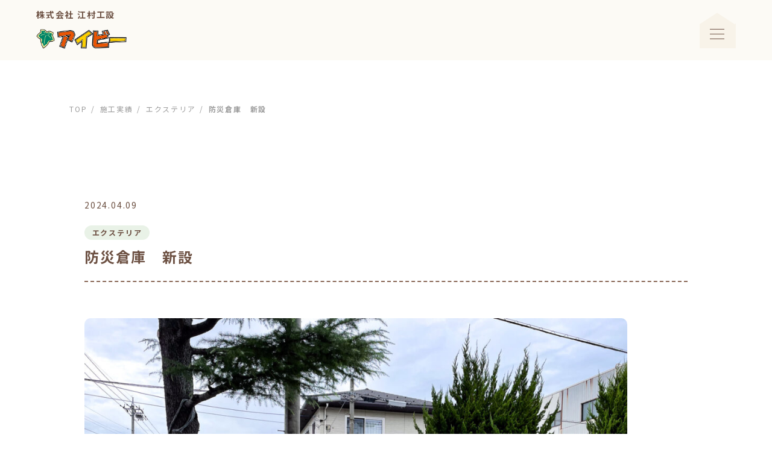

--- FILE ---
content_type: text/html; charset=UTF-8
request_url: https://g-ivy.com/post_works/%E9%98%B2%E7%81%BD%E5%80%89%E5%BA%AB%E3%80%80%E6%96%B0%E8%A8%AD/
body_size: 8856
content:
<!DOCTYPE html>
<html lang="ja">

<head>
  <!-- Google tag (gtag.js) -->
  <script async src="https://www.googletagmanager.com/gtag/js?id=G-CD8GNYV1SH"></script>
  <script>
    window.dataLayer = window.dataLayer || [];
    function gtag(){dataLayer.push(arguments);}
    gtag('js', new Date());

    gtag('config', 'G-CD8GNYV1SH');
</script>
  <meta charset="UTF-8">
  <meta name="viewport" content="width=device-width, initial-scale=1.0">
  <title>防災倉庫　新設 - 株式会社 江村工設</title>
  <link rel="preconnect" href="https://fonts.googleapis.com">
  <link rel="preconnect" href="https://fonts.gstatic.com" crossorigin>
  <link href="https://fonts.googleapis.com/css2?family=Inter:wght@400;500;600&family=Noto+Sans+JP:wght@400;500;600;700&family=Patua+One&display=swap" rel="stylesheet">

  <meta name='robots' content='index, follow, max-image-preview:large, max-snippet:-1, max-video-preview:-1' />

	<!-- This site is optimized with the Yoast SEO plugin v26.2 - https://yoast.com/wordpress/plugins/seo/ -->
	<link rel="canonical" href="https://g-ivy.com/post_works/防災倉庫　新設/" />
	<meta property="og:locale" content="ja_JP" />
	<meta property="og:type" content="article" />
	<meta property="og:title" content="防災倉庫　新設 - 株式会社 江村工設" />
	<meta property="og:description" content="&nbsp;" />
	<meta property="og:url" content="https://g-ivy.com/post_works/防災倉庫　新設/" />
	<meta property="og:site_name" content="株式会社 江村工設" />
	<meta property="article:modified_time" content="2024-04-09T01:49:32+00:00" />
	<meta property="og:image" content="https://g-ivy.com/wp2025/wp-content/uploads/2024/04/IMG_9993.jpg" />
	<meta property="og:image:width" content="2048" />
	<meta property="og:image:height" content="1536" />
	<meta property="og:image:type" content="image/jpeg" />
	<meta name="twitter:card" content="summary_large_image" />
	<meta name="twitter:label1" content="推定読み取り時間" />
	<meta name="twitter:data1" content="1分" />
	<script type="application/ld+json" class="yoast-schema-graph">{"@context":"https://schema.org","@graph":[{"@type":"WebPage","@id":"https://g-ivy.com/post_works/%e9%98%b2%e7%81%bd%e5%80%89%e5%ba%ab%e3%80%80%e6%96%b0%e8%a8%ad/","url":"https://g-ivy.com/post_works/%e9%98%b2%e7%81%bd%e5%80%89%e5%ba%ab%e3%80%80%e6%96%b0%e8%a8%ad/","name":"防災倉庫　新設 - 株式会社 江村工設","isPartOf":{"@id":"https://g-ivy.com/#website"},"primaryImageOfPage":{"@id":"https://g-ivy.com/post_works/%e9%98%b2%e7%81%bd%e5%80%89%e5%ba%ab%e3%80%80%e6%96%b0%e8%a8%ad/#primaryimage"},"image":{"@id":"https://g-ivy.com/post_works/%e9%98%b2%e7%81%bd%e5%80%89%e5%ba%ab%e3%80%80%e6%96%b0%e8%a8%ad/#primaryimage"},"thumbnailUrl":"https://g-ivy.com/wp2025/wp-content/uploads/2024/04/IMG_9993.jpg","datePublished":"2024-04-09T01:49:28+00:00","dateModified":"2024-04-09T01:49:32+00:00","breadcrumb":{"@id":"https://g-ivy.com/post_works/%e9%98%b2%e7%81%bd%e5%80%89%e5%ba%ab%e3%80%80%e6%96%b0%e8%a8%ad/#breadcrumb"},"inLanguage":"ja","potentialAction":[{"@type":"ReadAction","target":["https://g-ivy.com/post_works/%e9%98%b2%e7%81%bd%e5%80%89%e5%ba%ab%e3%80%80%e6%96%b0%e8%a8%ad/"]}]},{"@type":"ImageObject","inLanguage":"ja","@id":"https://g-ivy.com/post_works/%e9%98%b2%e7%81%bd%e5%80%89%e5%ba%ab%e3%80%80%e6%96%b0%e8%a8%ad/#primaryimage","url":"https://g-ivy.com/wp2025/wp-content/uploads/2024/04/IMG_9993.jpg","contentUrl":"https://g-ivy.com/wp2025/wp-content/uploads/2024/04/IMG_9993.jpg","width":2048,"height":1536},{"@type":"BreadcrumbList","@id":"https://g-ivy.com/post_works/%e9%98%b2%e7%81%bd%e5%80%89%e5%ba%ab%e3%80%80%e6%96%b0%e8%a8%ad/#breadcrumb","itemListElement":[{"@type":"ListItem","position":1,"name":"ホーム","item":"https://g-ivy.com/"},{"@type":"ListItem","position":2,"name":"防災倉庫　新設"}]},{"@type":"WebSite","@id":"https://g-ivy.com/#website","url":"https://g-ivy.com/","name":"株式会社 江村工設","description":"株式会社 江村工設 アイビー","publisher":{"@id":"https://g-ivy.com/#organization"},"potentialAction":[{"@type":"SearchAction","target":{"@type":"EntryPoint","urlTemplate":"https://g-ivy.com/?s={search_term_string}"},"query-input":{"@type":"PropertyValueSpecification","valueRequired":true,"valueName":"search_term_string"}}],"inLanguage":"ja"},{"@type":"Organization","@id":"https://g-ivy.com/#organization","name":"株式会社 江村工設","url":"https://g-ivy.com/","logo":{"@type":"ImageObject","inLanguage":"ja","@id":"https://g-ivy.com/#/schema/logo/image/","url":"https://givy.sakura.ne.jp/wp2025/wp-content/uploads/2023/11/favicon.png","contentUrl":"https://givy.sakura.ne.jp/wp2025/wp-content/uploads/2023/11/favicon.png","width":516,"height":512,"caption":"株式会社 江村工設"},"image":{"@id":"https://g-ivy.com/#/schema/logo/image/"}}]}</script>
	<!-- / Yoast SEO plugin. -->


<link rel="alternate" title="oEmbed (JSON)" type="application/json+oembed" href="https://g-ivy.com/wp-json/oembed/1.0/embed?url=https%3A%2F%2Fg-ivy.com%2Fpost_works%2F%25e9%2598%25b2%25e7%2581%25bd%25e5%2580%2589%25e5%25ba%25ab%25e3%2580%2580%25e6%2596%25b0%25e8%25a8%25ad%2F" />
<link rel="alternate" title="oEmbed (XML)" type="text/xml+oembed" href="https://g-ivy.com/wp-json/oembed/1.0/embed?url=https%3A%2F%2Fg-ivy.com%2Fpost_works%2F%25e9%2598%25b2%25e7%2581%25bd%25e5%2580%2589%25e5%25ba%25ab%25e3%2580%2580%25e6%2596%25b0%25e8%25a8%25ad%2F&#038;format=xml" />
<style id='wp-img-auto-sizes-contain-inline-css' type='text/css'>
img:is([sizes=auto i],[sizes^="auto," i]){contain-intrinsic-size:3000px 1500px}
/*# sourceURL=wp-img-auto-sizes-contain-inline-css */
</style>
<link rel='stylesheet' id='sbi_styles-css' href='https://g-ivy.com/wp2025/wp-content/plugins/instagram-feed/css/sbi-styles.min.css?ver=6.9.1' type='text/css' media='all' />
<style id='wp-emoji-styles-inline-css' type='text/css'>

	img.wp-smiley, img.emoji {
		display: inline !important;
		border: none !important;
		box-shadow: none !important;
		height: 1em !important;
		width: 1em !important;
		margin: 0 0.07em !important;
		vertical-align: -0.1em !important;
		background: none !important;
		padding: 0 !important;
	}
/*# sourceURL=wp-emoji-styles-inline-css */
</style>
<style id='wp-block-library-inline-css' type='text/css'>
:root{--wp-block-synced-color:#7a00df;--wp-block-synced-color--rgb:122,0,223;--wp-bound-block-color:var(--wp-block-synced-color);--wp-editor-canvas-background:#ddd;--wp-admin-theme-color:#007cba;--wp-admin-theme-color--rgb:0,124,186;--wp-admin-theme-color-darker-10:#006ba1;--wp-admin-theme-color-darker-10--rgb:0,107,160.5;--wp-admin-theme-color-darker-20:#005a87;--wp-admin-theme-color-darker-20--rgb:0,90,135;--wp-admin-border-width-focus:2px}@media (min-resolution:192dpi){:root{--wp-admin-border-width-focus:1.5px}}.wp-element-button{cursor:pointer}:root .has-very-light-gray-background-color{background-color:#eee}:root .has-very-dark-gray-background-color{background-color:#313131}:root .has-very-light-gray-color{color:#eee}:root .has-very-dark-gray-color{color:#313131}:root .has-vivid-green-cyan-to-vivid-cyan-blue-gradient-background{background:linear-gradient(135deg,#00d084,#0693e3)}:root .has-purple-crush-gradient-background{background:linear-gradient(135deg,#34e2e4,#4721fb 50%,#ab1dfe)}:root .has-hazy-dawn-gradient-background{background:linear-gradient(135deg,#faaca8,#dad0ec)}:root .has-subdued-olive-gradient-background{background:linear-gradient(135deg,#fafae1,#67a671)}:root .has-atomic-cream-gradient-background{background:linear-gradient(135deg,#fdd79a,#004a59)}:root .has-nightshade-gradient-background{background:linear-gradient(135deg,#330968,#31cdcf)}:root .has-midnight-gradient-background{background:linear-gradient(135deg,#020381,#2874fc)}:root{--wp--preset--font-size--normal:16px;--wp--preset--font-size--huge:42px}.has-regular-font-size{font-size:1em}.has-larger-font-size{font-size:2.625em}.has-normal-font-size{font-size:var(--wp--preset--font-size--normal)}.has-huge-font-size{font-size:var(--wp--preset--font-size--huge)}.has-text-align-center{text-align:center}.has-text-align-left{text-align:left}.has-text-align-right{text-align:right}.has-fit-text{white-space:nowrap!important}#end-resizable-editor-section{display:none}.aligncenter{clear:both}.items-justified-left{justify-content:flex-start}.items-justified-center{justify-content:center}.items-justified-right{justify-content:flex-end}.items-justified-space-between{justify-content:space-between}.screen-reader-text{border:0;clip-path:inset(50%);height:1px;margin:-1px;overflow:hidden;padding:0;position:absolute;width:1px;word-wrap:normal!important}.screen-reader-text:focus{background-color:#ddd;clip-path:none;color:#444;display:block;font-size:1em;height:auto;left:5px;line-height:normal;padding:15px 23px 14px;text-decoration:none;top:5px;width:auto;z-index:100000}html :where(.has-border-color){border-style:solid}html :where([style*=border-top-color]){border-top-style:solid}html :where([style*=border-right-color]){border-right-style:solid}html :where([style*=border-bottom-color]){border-bottom-style:solid}html :where([style*=border-left-color]){border-left-style:solid}html :where([style*=border-width]){border-style:solid}html :where([style*=border-top-width]){border-top-style:solid}html :where([style*=border-right-width]){border-right-style:solid}html :where([style*=border-bottom-width]){border-bottom-style:solid}html :where([style*=border-left-width]){border-left-style:solid}html :where(img[class*=wp-image-]){height:auto;max-width:100%}:where(figure){margin:0 0 1em}html :where(.is-position-sticky){--wp-admin--admin-bar--position-offset:var(--wp-admin--admin-bar--height,0px)}@media screen and (max-width:600px){html :where(.is-position-sticky){--wp-admin--admin-bar--position-offset:0px}}

/*# sourceURL=wp-block-library-inline-css */
</style><style id='global-styles-inline-css' type='text/css'>
:root{--wp--preset--aspect-ratio--square: 1;--wp--preset--aspect-ratio--4-3: 4/3;--wp--preset--aspect-ratio--3-4: 3/4;--wp--preset--aspect-ratio--3-2: 3/2;--wp--preset--aspect-ratio--2-3: 2/3;--wp--preset--aspect-ratio--16-9: 16/9;--wp--preset--aspect-ratio--9-16: 9/16;--wp--preset--color--black: #000000;--wp--preset--color--cyan-bluish-gray: #abb8c3;--wp--preset--color--white: #ffffff;--wp--preset--color--pale-pink: #f78da7;--wp--preset--color--vivid-red: #cf2e2e;--wp--preset--color--luminous-vivid-orange: #ff6900;--wp--preset--color--luminous-vivid-amber: #fcb900;--wp--preset--color--light-green-cyan: #7bdcb5;--wp--preset--color--vivid-green-cyan: #00d084;--wp--preset--color--pale-cyan-blue: #8ed1fc;--wp--preset--color--vivid-cyan-blue: #0693e3;--wp--preset--color--vivid-purple: #9b51e0;--wp--preset--gradient--vivid-cyan-blue-to-vivid-purple: linear-gradient(135deg,rgb(6,147,227) 0%,rgb(155,81,224) 100%);--wp--preset--gradient--light-green-cyan-to-vivid-green-cyan: linear-gradient(135deg,rgb(122,220,180) 0%,rgb(0,208,130) 100%);--wp--preset--gradient--luminous-vivid-amber-to-luminous-vivid-orange: linear-gradient(135deg,rgb(252,185,0) 0%,rgb(255,105,0) 100%);--wp--preset--gradient--luminous-vivid-orange-to-vivid-red: linear-gradient(135deg,rgb(255,105,0) 0%,rgb(207,46,46) 100%);--wp--preset--gradient--very-light-gray-to-cyan-bluish-gray: linear-gradient(135deg,rgb(238,238,238) 0%,rgb(169,184,195) 100%);--wp--preset--gradient--cool-to-warm-spectrum: linear-gradient(135deg,rgb(74,234,220) 0%,rgb(151,120,209) 20%,rgb(207,42,186) 40%,rgb(238,44,130) 60%,rgb(251,105,98) 80%,rgb(254,248,76) 100%);--wp--preset--gradient--blush-light-purple: linear-gradient(135deg,rgb(255,206,236) 0%,rgb(152,150,240) 100%);--wp--preset--gradient--blush-bordeaux: linear-gradient(135deg,rgb(254,205,165) 0%,rgb(254,45,45) 50%,rgb(107,0,62) 100%);--wp--preset--gradient--luminous-dusk: linear-gradient(135deg,rgb(255,203,112) 0%,rgb(199,81,192) 50%,rgb(65,88,208) 100%);--wp--preset--gradient--pale-ocean: linear-gradient(135deg,rgb(255,245,203) 0%,rgb(182,227,212) 50%,rgb(51,167,181) 100%);--wp--preset--gradient--electric-grass: linear-gradient(135deg,rgb(202,248,128) 0%,rgb(113,206,126) 100%);--wp--preset--gradient--midnight: linear-gradient(135deg,rgb(2,3,129) 0%,rgb(40,116,252) 100%);--wp--preset--font-size--small: 13px;--wp--preset--font-size--medium: 20px;--wp--preset--font-size--large: 36px;--wp--preset--font-size--x-large: 42px;--wp--preset--spacing--20: 0.44rem;--wp--preset--spacing--30: 0.67rem;--wp--preset--spacing--40: 1rem;--wp--preset--spacing--50: 1.5rem;--wp--preset--spacing--60: 2.25rem;--wp--preset--spacing--70: 3.38rem;--wp--preset--spacing--80: 5.06rem;--wp--preset--shadow--natural: 6px 6px 9px rgba(0, 0, 0, 0.2);--wp--preset--shadow--deep: 12px 12px 50px rgba(0, 0, 0, 0.4);--wp--preset--shadow--sharp: 6px 6px 0px rgba(0, 0, 0, 0.2);--wp--preset--shadow--outlined: 6px 6px 0px -3px rgb(255, 255, 255), 6px 6px rgb(0, 0, 0);--wp--preset--shadow--crisp: 6px 6px 0px rgb(0, 0, 0);}:where(.is-layout-flex){gap: 0.5em;}:where(.is-layout-grid){gap: 0.5em;}body .is-layout-flex{display: flex;}.is-layout-flex{flex-wrap: wrap;align-items: center;}.is-layout-flex > :is(*, div){margin: 0;}body .is-layout-grid{display: grid;}.is-layout-grid > :is(*, div){margin: 0;}:where(.wp-block-columns.is-layout-flex){gap: 2em;}:where(.wp-block-columns.is-layout-grid){gap: 2em;}:where(.wp-block-post-template.is-layout-flex){gap: 1.25em;}:where(.wp-block-post-template.is-layout-grid){gap: 1.25em;}.has-black-color{color: var(--wp--preset--color--black) !important;}.has-cyan-bluish-gray-color{color: var(--wp--preset--color--cyan-bluish-gray) !important;}.has-white-color{color: var(--wp--preset--color--white) !important;}.has-pale-pink-color{color: var(--wp--preset--color--pale-pink) !important;}.has-vivid-red-color{color: var(--wp--preset--color--vivid-red) !important;}.has-luminous-vivid-orange-color{color: var(--wp--preset--color--luminous-vivid-orange) !important;}.has-luminous-vivid-amber-color{color: var(--wp--preset--color--luminous-vivid-amber) !important;}.has-light-green-cyan-color{color: var(--wp--preset--color--light-green-cyan) !important;}.has-vivid-green-cyan-color{color: var(--wp--preset--color--vivid-green-cyan) !important;}.has-pale-cyan-blue-color{color: var(--wp--preset--color--pale-cyan-blue) !important;}.has-vivid-cyan-blue-color{color: var(--wp--preset--color--vivid-cyan-blue) !important;}.has-vivid-purple-color{color: var(--wp--preset--color--vivid-purple) !important;}.has-black-background-color{background-color: var(--wp--preset--color--black) !important;}.has-cyan-bluish-gray-background-color{background-color: var(--wp--preset--color--cyan-bluish-gray) !important;}.has-white-background-color{background-color: var(--wp--preset--color--white) !important;}.has-pale-pink-background-color{background-color: var(--wp--preset--color--pale-pink) !important;}.has-vivid-red-background-color{background-color: var(--wp--preset--color--vivid-red) !important;}.has-luminous-vivid-orange-background-color{background-color: var(--wp--preset--color--luminous-vivid-orange) !important;}.has-luminous-vivid-amber-background-color{background-color: var(--wp--preset--color--luminous-vivid-amber) !important;}.has-light-green-cyan-background-color{background-color: var(--wp--preset--color--light-green-cyan) !important;}.has-vivid-green-cyan-background-color{background-color: var(--wp--preset--color--vivid-green-cyan) !important;}.has-pale-cyan-blue-background-color{background-color: var(--wp--preset--color--pale-cyan-blue) !important;}.has-vivid-cyan-blue-background-color{background-color: var(--wp--preset--color--vivid-cyan-blue) !important;}.has-vivid-purple-background-color{background-color: var(--wp--preset--color--vivid-purple) !important;}.has-black-border-color{border-color: var(--wp--preset--color--black) !important;}.has-cyan-bluish-gray-border-color{border-color: var(--wp--preset--color--cyan-bluish-gray) !important;}.has-white-border-color{border-color: var(--wp--preset--color--white) !important;}.has-pale-pink-border-color{border-color: var(--wp--preset--color--pale-pink) !important;}.has-vivid-red-border-color{border-color: var(--wp--preset--color--vivid-red) !important;}.has-luminous-vivid-orange-border-color{border-color: var(--wp--preset--color--luminous-vivid-orange) !important;}.has-luminous-vivid-amber-border-color{border-color: var(--wp--preset--color--luminous-vivid-amber) !important;}.has-light-green-cyan-border-color{border-color: var(--wp--preset--color--light-green-cyan) !important;}.has-vivid-green-cyan-border-color{border-color: var(--wp--preset--color--vivid-green-cyan) !important;}.has-pale-cyan-blue-border-color{border-color: var(--wp--preset--color--pale-cyan-blue) !important;}.has-vivid-cyan-blue-border-color{border-color: var(--wp--preset--color--vivid-cyan-blue) !important;}.has-vivid-purple-border-color{border-color: var(--wp--preset--color--vivid-purple) !important;}.has-vivid-cyan-blue-to-vivid-purple-gradient-background{background: var(--wp--preset--gradient--vivid-cyan-blue-to-vivid-purple) !important;}.has-light-green-cyan-to-vivid-green-cyan-gradient-background{background: var(--wp--preset--gradient--light-green-cyan-to-vivid-green-cyan) !important;}.has-luminous-vivid-amber-to-luminous-vivid-orange-gradient-background{background: var(--wp--preset--gradient--luminous-vivid-amber-to-luminous-vivid-orange) !important;}.has-luminous-vivid-orange-to-vivid-red-gradient-background{background: var(--wp--preset--gradient--luminous-vivid-orange-to-vivid-red) !important;}.has-very-light-gray-to-cyan-bluish-gray-gradient-background{background: var(--wp--preset--gradient--very-light-gray-to-cyan-bluish-gray) !important;}.has-cool-to-warm-spectrum-gradient-background{background: var(--wp--preset--gradient--cool-to-warm-spectrum) !important;}.has-blush-light-purple-gradient-background{background: var(--wp--preset--gradient--blush-light-purple) !important;}.has-blush-bordeaux-gradient-background{background: var(--wp--preset--gradient--blush-bordeaux) !important;}.has-luminous-dusk-gradient-background{background: var(--wp--preset--gradient--luminous-dusk) !important;}.has-pale-ocean-gradient-background{background: var(--wp--preset--gradient--pale-ocean) !important;}.has-electric-grass-gradient-background{background: var(--wp--preset--gradient--electric-grass) !important;}.has-midnight-gradient-background{background: var(--wp--preset--gradient--midnight) !important;}.has-small-font-size{font-size: var(--wp--preset--font-size--small) !important;}.has-medium-font-size{font-size: var(--wp--preset--font-size--medium) !important;}.has-large-font-size{font-size: var(--wp--preset--font-size--large) !important;}.has-x-large-font-size{font-size: var(--wp--preset--font-size--x-large) !important;}
/*# sourceURL=global-styles-inline-css */
</style>

<style id='classic-theme-styles-inline-css' type='text/css'>
/*! This file is auto-generated */
.wp-block-button__link{color:#fff;background-color:#32373c;border-radius:9999px;box-shadow:none;text-decoration:none;padding:calc(.667em + 2px) calc(1.333em + 2px);font-size:1.125em}.wp-block-file__button{background:#32373c;color:#fff;text-decoration:none}
/*# sourceURL=/wp-includes/css/classic-themes.min.css */
</style>
<link rel='stylesheet' id='contact-form-7-css' href='https://g-ivy.com/wp2025/wp-content/plugins/contact-form-7/includes/css/styles.css?ver=6.1.3' type='text/css' media='all' />
<link rel='stylesheet' id='theme-style-css' href='https://g-ivy.com/wp2025/wp-content/themes/emura-html-coding/style.css?ver=6.9' type='text/css' media='all' />
<link rel='stylesheet' id='slick-theme-css-css' href='https://g-ivy.com/wp2025/wp-content/themes/emura-html-coding/css/slick-theme.css?ver=6.9' type='text/css' media='all' />
<link rel='stylesheet' id='slick-css-css' href='https://g-ivy.com/wp2025/wp-content/themes/emura-html-coding/css/slick.css?ver=6.9' type='text/css' media='all' />
<link rel='stylesheet' id='edit-css-css' href='https://g-ivy.com/wp2025/wp-content/themes/emura-html-coding/edit.css?ver=6.9' type='text/css' media='all' />
<script type="text/javascript" src="https://g-ivy.com/wp2025/wp-includes/js/jquery/jquery.min.js?ver=3.7.1" id="jquery-core-js"></script>
<script type="text/javascript" src="https://g-ivy.com/wp2025/wp-includes/js/jquery/jquery-migrate.min.js?ver=3.4.1" id="jquery-migrate-js"></script>
<link rel="https://api.w.org/" href="https://g-ivy.com/wp-json/" /><link rel="alternate" title="JSON" type="application/json" href="https://g-ivy.com/wp-json/wp/v2/post_works/178" /><link rel="EditURI" type="application/rsd+xml" title="RSD" href="https://g-ivy.com/wp2025/xmlrpc.php?rsd" />
<meta name="generator" content="WordPress 6.9" />
<link rel='shortlink' href='https://g-ivy.com/?p=178' />
<link rel="icon" href="https://g-ivy.com/wp2025/wp-content/uploads/2023/11/cropped-favicon-32x32.png" sizes="32x32" />
<link rel="icon" href="https://g-ivy.com/wp2025/wp-content/uploads/2023/11/cropped-favicon-192x192.png" sizes="192x192" />
<link rel="apple-touch-icon" href="https://g-ivy.com/wp2025/wp-content/uploads/2023/11/cropped-favicon-180x180.png" />
<meta name="msapplication-TileImage" content="https://g-ivy.com/wp2025/wp-content/uploads/2023/11/cropped-favicon-270x270.png" />
</head>

<body class="wp-singular post_works-template-default single single-post_works postid-178 wp-embed-responsive wp-theme-emura-html-coding">
    <header class="header">
    <div class="inner header-inner">
      <div class="header-logo">
        <a class="logo" href="https://g-ivy.com">
          <p>株式会社 江村工設</p>
          <img src="https://g-ivy.com/wp2025/wp-content/themes/emura-html-coding/assets/images/logo.png" alt="ロゴ">
        </a>
      </div>

      <div class="gnav-btn sp-only-header">
        <span class="gnav-btn-bar bar-top"></span>
        <span class="gnav-btn-bar bar-middle"></span>
        <span class="gnav-btn-bar bar-bottom"></span>
      </div>

      <nav class="gnav">
        <div class="gnav-box">
          <ul class="gnav-list">
            <li class="gnav-item">
              <a class="gnav-link" href="https://g-ivy.com">TOP</a>
            </li>
            <li class="gnav-item">
              <a class="gnav-link" href="https://g-ivy.com/#a-about">江村工設について</a>
            </li>
            <li class="gnav-item">
              <li class="gnav-item gnav-item-service">
              <a class="gnav-link" href="https://g-ivy.com/service">サービス案内</a>
              <ul class="has-child">
                <li>
                  <a href="https://g-ivy.com/home">住宅リフォーム</a>
                </li>
                <li>
                  <a href="https://g-ivy.com/gardening">ガーデニング</a>
                </li>
                <li>
                  <a href="https://g-ivy.com/exterior">エクステリア</a>
                </li>
              </ul>
            </li>
            <li class="gnav-item">
              <a class="gnav-link" href="https://g-ivy.com/exhibition_hall">展示場</a>
            </li>
            <li class="gnav-item">
              <a class="gnav-link" href="https://g-ivy.com/works">施工実績</a>
            </li>
            <li class="gnav-item">
              <a class="gnav-link" href="https://g-ivy.com/company">会社案内</a>
            </li>
            <li class="gnav-item">
              <a class="gnav-link" href="https://g-ivy.com/staff_introduction">スタッフ紹介</a>
            </li>
            <li class="gnav-item sp-only-header">
              <a class="gnav-link" href="https://g-ivy.com/news">お知らせ</a>
            </li>
            <li class="gnav-item gnav-contact contact-btn btn">
              <a class="gnav-link" href="https://g-ivy.com/contact">お問い合わせ</a>
            </li>
          </ul>

          <div class="gnav-insta sp-only-header">
            <div class="insta-icon">
              <img src="https://g-ivy.com/wp2025/wp-content/themes/emura-html-coding/assets/images/showroom/mdi_instagram.jpg" alt="インスタグラムアイコン">
            </div>
            <div class="insta-acc">
              <a href="https://www.instagram.com/tsutanoha_ivy/?igshid=YmMyMTA2M2Y%3D" target="_blank" rel="noopener noreferrer">@tsutanoha_ivy</a>
              <a href="https://www.instagram.com/takahiroemura/?igshid=YmMyMTA2M2Y%3D" target="_blank" rel="noopener noreferrer">@takahiroemura</a>
            </div>
          </div>
        </div>
      </nav>
    </div>
  </header>

  <main class="main">

  <div class="section-head section-head-news">
    <nav class="breadcrumb breadcrumb-news">
      <ul class="breadcrumb-list">
        <li class="breadcrumb-item"><a href="https://g-ivy.com">TOP</a></li>
        <li class="breadcrumb-item"><a href="https://g-ivy.com/works">施工実績</a></li>
        <li class="breadcrumb-item"><a href="https://g-ivy.com/cat_works/category-exterior/">エクステリア</a></li>
        <li class="breadcrumb-item bold"><a href="" class="is-current">防災倉庫　新設</a></li>
      </ul>
    </nav>
  </div>

    
  <section class="section news-single">
    <div class="inner news-single-inner">
      <article>
        <p class="txt-box">
          <time class="txt-day" datetime="2024-04-09">2024.04.09</time>
          <p class="tag"><a class="tag-cat cat-category-exterior" href="https://g-ivy.com/cat_works/category-exterior/">エクステリア</a></p>        </p>
        <h2 class="news-title-single works-title-single">防災倉庫　新設</h2>
        <div class="news-content">
          <p><img fetchpriority="high" decoding="async" class="alignnone wp-image-176" src="https://givy.sakura.ne.jp/wp2025/wp-content/uploads/2024/04/IMG_9993-300x225.jpg" alt="" width="900" height="675" srcset="https://g-ivy.com/wp2025/wp-content/uploads/2024/04/IMG_9993-300x225.jpg 300w, https://g-ivy.com/wp2025/wp-content/uploads/2024/04/IMG_9993-1024x768.jpg 1024w, https://g-ivy.com/wp2025/wp-content/uploads/2024/04/IMG_9993-768x576.jpg 768w, https://g-ivy.com/wp2025/wp-content/uploads/2024/04/IMG_9993-1536x1152.jpg 1536w, https://g-ivy.com/wp2025/wp-content/uploads/2024/04/IMG_9993.jpg 2048w" sizes="(max-width: 900px) 100vw, 900px" /></p>
<p>&nbsp;</p>
<p><img decoding="async" class="alignnone wp-image-177" src="https://givy.sakura.ne.jp/wp2025/wp-content/uploads/2024/04/IMG_9992-300x225.jpg" alt="" width="899" height="674" srcset="https://g-ivy.com/wp2025/wp-content/uploads/2024/04/IMG_9992-300x225.jpg 300w, https://g-ivy.com/wp2025/wp-content/uploads/2024/04/IMG_9992-1024x768.jpg 1024w, https://g-ivy.com/wp2025/wp-content/uploads/2024/04/IMG_9992-768x576.jpg 768w, https://g-ivy.com/wp2025/wp-content/uploads/2024/04/IMG_9992-1536x1152.jpg 1536w, https://g-ivy.com/wp2025/wp-content/uploads/2024/04/IMG_9992.jpg 2048w" sizes="(max-width: 899px) 100vw, 899px" /></p>
        </div>
      </article>
    </div>
  </section>

</main>

<footer class="footer">
  <div class="inner footer-inner">
    <div class="footer-box">
      <a href="https://g-ivy.com" class="footer-logo"><img src="https://g-ivy.com/wp2025/wp-content/themes/emura-html-coding/assets/images/logo2.png" alt="ロゴ"></a>
      <div class="footer-textarea">
        <div class="footer-info">
          <p class="footer-name bold">株式会社 江村工設</p>
          <p class="footer-address">福井県敦賀市木崎5号30-1</p>
          <p class="footer-phonenumber">（0770）20-1999</p>
          <a href="https://g-ivy.com/contact" class="btn contact-btn footer-contact-btn">お問い合わせ</a>
        </div>
        <div class="footer-nav">
          <div class="footer-nav-left">
            <div class="footer-items">
              <a href="https://g-ivy.com">TOP</a>
              <a href="https://g-ivy.com/works">施工実績</a>
              <a href="https://g-ivy.com/exhibition_hall">展示場</a>
            </div>
            <div class="footer-items">
              <a href="https://g-ivy.com/company">会社案内</a>
              <a href="https://g-ivy.com/staff_introduction">スタッフ紹介</a>
            </div>
          </div>
          <div class="footer-nav-right">
            <div class="footer-items">
              <a href="https://g-ivy.com/news">お知らせ</a>
            </div>
            <div class="footer-items">
              <a href="https://g-ivy.com/service">サービス案内</a>
              <div class="footer-items-service">
                <a href="https://g-ivy.com/home">住宅リフォーム</a>
                <a href="https://g-ivy.com/gardening">ガーデニング</a>
                <a href="https://g-ivy.com/exterior">エクステリア</a>
              </div>
            </div>
          </div>
        </div>
      </div>
    </div>
    <p class="footer-copyright"><small>©️2023 g-ivy inc.</small></p>
  </div>
</footer>

<script type="speculationrules">
{"prefetch":[{"source":"document","where":{"and":[{"href_matches":"/*"},{"not":{"href_matches":["/wp2025/wp-*.php","/wp2025/wp-admin/*","/wp2025/wp-content/uploads/*","/wp2025/wp-content/*","/wp2025/wp-content/plugins/*","/wp2025/wp-content/themes/emura-html-coding/*","/*\\?(.+)"]}},{"not":{"selector_matches":"a[rel~=\"nofollow\"]"}},{"not":{"selector_matches":".no-prefetch, .no-prefetch a"}}]},"eagerness":"conservative"}]}
</script>
<!-- Instagram Feed JS -->
<script type="text/javascript">
var sbiajaxurl = "https://g-ivy.com/wp2025/wp-admin/admin-ajax.php";
</script>
<script type="text/javascript" src="https://g-ivy.com/wp2025/wp-includes/js/dist/hooks.min.js?ver=dd5603f07f9220ed27f1" id="wp-hooks-js"></script>
<script type="text/javascript" src="https://g-ivy.com/wp2025/wp-includes/js/dist/i18n.min.js?ver=c26c3dc7bed366793375" id="wp-i18n-js"></script>
<script type="text/javascript" id="wp-i18n-js-after">
/* <![CDATA[ */
wp.i18n.setLocaleData( { 'text direction\u0004ltr': [ 'ltr' ] } );
//# sourceURL=wp-i18n-js-after
/* ]]> */
</script>
<script type="text/javascript" src="https://g-ivy.com/wp2025/wp-content/plugins/contact-form-7/includes/swv/js/index.js?ver=6.1.3" id="swv-js"></script>
<script type="text/javascript" id="contact-form-7-js-translations">
/* <![CDATA[ */
( function( domain, translations ) {
	var localeData = translations.locale_data[ domain ] || translations.locale_data.messages;
	localeData[""].domain = domain;
	wp.i18n.setLocaleData( localeData, domain );
} )( "contact-form-7", {"translation-revision-date":"2025-10-29 09:23:50+0000","generator":"GlotPress\/4.0.3","domain":"messages","locale_data":{"messages":{"":{"domain":"messages","plural-forms":"nplurals=1; plural=0;","lang":"ja_JP"},"This contact form is placed in the wrong place.":["\u3053\u306e\u30b3\u30f3\u30bf\u30af\u30c8\u30d5\u30a9\u30fc\u30e0\u306f\u9593\u9055\u3063\u305f\u4f4d\u7f6e\u306b\u7f6e\u304b\u308c\u3066\u3044\u307e\u3059\u3002"],"Error:":["\u30a8\u30e9\u30fc:"]}},"comment":{"reference":"includes\/js\/index.js"}} );
//# sourceURL=contact-form-7-js-translations
/* ]]> */
</script>
<script type="text/javascript" id="contact-form-7-js-before">
/* <![CDATA[ */
var wpcf7 = {
    "api": {
        "root": "https:\/\/g-ivy.com\/wp-json\/",
        "namespace": "contact-form-7\/v1"
    }
};
//# sourceURL=contact-form-7-js-before
/* ]]> */
</script>
<script type="text/javascript" src="https://g-ivy.com/wp2025/wp-content/plugins/contact-form-7/includes/js/index.js?ver=6.1.3" id="contact-form-7-js"></script>
<script type="text/javascript" src="https://g-ivy.com/wp2025/wp-content/themes/emura-html-coding/assets/js/script.js" id="common-script-js"></script>
<script type="text/javascript" src="https://g-ivy.com/wp2025/wp-content/themes/emura-html-coding/assets/js/slick.min.js" id="slick-script-js"></script>
<script type="text/javascript" src="https://www.google.com/recaptcha/api.js?render=6LcgYf4rAAAAALKxUXmu42UlKFwwRfQ2Cn7rfDqE&amp;ver=3.0" id="google-recaptcha-js"></script>
<script type="text/javascript" src="https://g-ivy.com/wp2025/wp-includes/js/dist/vendor/wp-polyfill.min.js?ver=3.15.0" id="wp-polyfill-js"></script>
<script type="text/javascript" id="wpcf7-recaptcha-js-before">
/* <![CDATA[ */
var wpcf7_recaptcha = {
    "sitekey": "6LcgYf4rAAAAALKxUXmu42UlKFwwRfQ2Cn7rfDqE",
    "actions": {
        "homepage": "homepage",
        "contactform": "contactform"
    }
};
//# sourceURL=wpcf7-recaptcha-js-before
/* ]]> */
</script>
<script type="text/javascript" src="https://g-ivy.com/wp2025/wp-content/plugins/contact-form-7/modules/recaptcha/index.js?ver=6.1.3" id="wpcf7-recaptcha-js"></script>
<script id="wp-emoji-settings" type="application/json">
{"baseUrl":"https://s.w.org/images/core/emoji/17.0.2/72x72/","ext":".png","svgUrl":"https://s.w.org/images/core/emoji/17.0.2/svg/","svgExt":".svg","source":{"concatemoji":"https://g-ivy.com/wp2025/wp-includes/js/wp-emoji-release.min.js?ver=6.9"}}
</script>
<script type="module">
/* <![CDATA[ */
/*! This file is auto-generated */
const a=JSON.parse(document.getElementById("wp-emoji-settings").textContent),o=(window._wpemojiSettings=a,"wpEmojiSettingsSupports"),s=["flag","emoji"];function i(e){try{var t={supportTests:e,timestamp:(new Date).valueOf()};sessionStorage.setItem(o,JSON.stringify(t))}catch(e){}}function c(e,t,n){e.clearRect(0,0,e.canvas.width,e.canvas.height),e.fillText(t,0,0);t=new Uint32Array(e.getImageData(0,0,e.canvas.width,e.canvas.height).data);e.clearRect(0,0,e.canvas.width,e.canvas.height),e.fillText(n,0,0);const a=new Uint32Array(e.getImageData(0,0,e.canvas.width,e.canvas.height).data);return t.every((e,t)=>e===a[t])}function p(e,t){e.clearRect(0,0,e.canvas.width,e.canvas.height),e.fillText(t,0,0);var n=e.getImageData(16,16,1,1);for(let e=0;e<n.data.length;e++)if(0!==n.data[e])return!1;return!0}function u(e,t,n,a){switch(t){case"flag":return n(e,"\ud83c\udff3\ufe0f\u200d\u26a7\ufe0f","\ud83c\udff3\ufe0f\u200b\u26a7\ufe0f")?!1:!n(e,"\ud83c\udde8\ud83c\uddf6","\ud83c\udde8\u200b\ud83c\uddf6")&&!n(e,"\ud83c\udff4\udb40\udc67\udb40\udc62\udb40\udc65\udb40\udc6e\udb40\udc67\udb40\udc7f","\ud83c\udff4\u200b\udb40\udc67\u200b\udb40\udc62\u200b\udb40\udc65\u200b\udb40\udc6e\u200b\udb40\udc67\u200b\udb40\udc7f");case"emoji":return!a(e,"\ud83e\u1fac8")}return!1}function f(e,t,n,a){let r;const o=(r="undefined"!=typeof WorkerGlobalScope&&self instanceof WorkerGlobalScope?new OffscreenCanvas(300,150):document.createElement("canvas")).getContext("2d",{willReadFrequently:!0}),s=(o.textBaseline="top",o.font="600 32px Arial",{});return e.forEach(e=>{s[e]=t(o,e,n,a)}),s}function r(e){var t=document.createElement("script");t.src=e,t.defer=!0,document.head.appendChild(t)}a.supports={everything:!0,everythingExceptFlag:!0},new Promise(t=>{let n=function(){try{var e=JSON.parse(sessionStorage.getItem(o));if("object"==typeof e&&"number"==typeof e.timestamp&&(new Date).valueOf()<e.timestamp+604800&&"object"==typeof e.supportTests)return e.supportTests}catch(e){}return null}();if(!n){if("undefined"!=typeof Worker&&"undefined"!=typeof OffscreenCanvas&&"undefined"!=typeof URL&&URL.createObjectURL&&"undefined"!=typeof Blob)try{var e="postMessage("+f.toString()+"("+[JSON.stringify(s),u.toString(),c.toString(),p.toString()].join(",")+"));",a=new Blob([e],{type:"text/javascript"});const r=new Worker(URL.createObjectURL(a),{name:"wpTestEmojiSupports"});return void(r.onmessage=e=>{i(n=e.data),r.terminate(),t(n)})}catch(e){}i(n=f(s,u,c,p))}t(n)}).then(e=>{for(const n in e)a.supports[n]=e[n],a.supports.everything=a.supports.everything&&a.supports[n],"flag"!==n&&(a.supports.everythingExceptFlag=a.supports.everythingExceptFlag&&a.supports[n]);var t;a.supports.everythingExceptFlag=a.supports.everythingExceptFlag&&!a.supports.flag,a.supports.everything||((t=a.source||{}).concatemoji?r(t.concatemoji):t.wpemoji&&t.twemoji&&(r(t.twemoji),r(t.wpemoji)))});
//# sourceURL=https://g-ivy.com/wp2025/wp-includes/js/wp-emoji-loader.min.js
/* ]]> */
</script>
</body>

</html>

--- FILE ---
content_type: text/html; charset=utf-8
request_url: https://www.google.com/recaptcha/api2/anchor?ar=1&k=6LcgYf4rAAAAALKxUXmu42UlKFwwRfQ2Cn7rfDqE&co=aHR0cHM6Ly9nLWl2eS5jb206NDQz&hl=en&v=9TiwnJFHeuIw_s0wSd3fiKfN&size=invisible&anchor-ms=20000&execute-ms=30000&cb=dynzjllbwium
body_size: 48266
content:
<!DOCTYPE HTML><html dir="ltr" lang="en"><head><meta http-equiv="Content-Type" content="text/html; charset=UTF-8">
<meta http-equiv="X-UA-Compatible" content="IE=edge">
<title>reCAPTCHA</title>
<style type="text/css">
/* cyrillic-ext */
@font-face {
  font-family: 'Roboto';
  font-style: normal;
  font-weight: 400;
  font-stretch: 100%;
  src: url(//fonts.gstatic.com/s/roboto/v48/KFO7CnqEu92Fr1ME7kSn66aGLdTylUAMa3GUBHMdazTgWw.woff2) format('woff2');
  unicode-range: U+0460-052F, U+1C80-1C8A, U+20B4, U+2DE0-2DFF, U+A640-A69F, U+FE2E-FE2F;
}
/* cyrillic */
@font-face {
  font-family: 'Roboto';
  font-style: normal;
  font-weight: 400;
  font-stretch: 100%;
  src: url(//fonts.gstatic.com/s/roboto/v48/KFO7CnqEu92Fr1ME7kSn66aGLdTylUAMa3iUBHMdazTgWw.woff2) format('woff2');
  unicode-range: U+0301, U+0400-045F, U+0490-0491, U+04B0-04B1, U+2116;
}
/* greek-ext */
@font-face {
  font-family: 'Roboto';
  font-style: normal;
  font-weight: 400;
  font-stretch: 100%;
  src: url(//fonts.gstatic.com/s/roboto/v48/KFO7CnqEu92Fr1ME7kSn66aGLdTylUAMa3CUBHMdazTgWw.woff2) format('woff2');
  unicode-range: U+1F00-1FFF;
}
/* greek */
@font-face {
  font-family: 'Roboto';
  font-style: normal;
  font-weight: 400;
  font-stretch: 100%;
  src: url(//fonts.gstatic.com/s/roboto/v48/KFO7CnqEu92Fr1ME7kSn66aGLdTylUAMa3-UBHMdazTgWw.woff2) format('woff2');
  unicode-range: U+0370-0377, U+037A-037F, U+0384-038A, U+038C, U+038E-03A1, U+03A3-03FF;
}
/* math */
@font-face {
  font-family: 'Roboto';
  font-style: normal;
  font-weight: 400;
  font-stretch: 100%;
  src: url(//fonts.gstatic.com/s/roboto/v48/KFO7CnqEu92Fr1ME7kSn66aGLdTylUAMawCUBHMdazTgWw.woff2) format('woff2');
  unicode-range: U+0302-0303, U+0305, U+0307-0308, U+0310, U+0312, U+0315, U+031A, U+0326-0327, U+032C, U+032F-0330, U+0332-0333, U+0338, U+033A, U+0346, U+034D, U+0391-03A1, U+03A3-03A9, U+03B1-03C9, U+03D1, U+03D5-03D6, U+03F0-03F1, U+03F4-03F5, U+2016-2017, U+2034-2038, U+203C, U+2040, U+2043, U+2047, U+2050, U+2057, U+205F, U+2070-2071, U+2074-208E, U+2090-209C, U+20D0-20DC, U+20E1, U+20E5-20EF, U+2100-2112, U+2114-2115, U+2117-2121, U+2123-214F, U+2190, U+2192, U+2194-21AE, U+21B0-21E5, U+21F1-21F2, U+21F4-2211, U+2213-2214, U+2216-22FF, U+2308-230B, U+2310, U+2319, U+231C-2321, U+2336-237A, U+237C, U+2395, U+239B-23B7, U+23D0, U+23DC-23E1, U+2474-2475, U+25AF, U+25B3, U+25B7, U+25BD, U+25C1, U+25CA, U+25CC, U+25FB, U+266D-266F, U+27C0-27FF, U+2900-2AFF, U+2B0E-2B11, U+2B30-2B4C, U+2BFE, U+3030, U+FF5B, U+FF5D, U+1D400-1D7FF, U+1EE00-1EEFF;
}
/* symbols */
@font-face {
  font-family: 'Roboto';
  font-style: normal;
  font-weight: 400;
  font-stretch: 100%;
  src: url(//fonts.gstatic.com/s/roboto/v48/KFO7CnqEu92Fr1ME7kSn66aGLdTylUAMaxKUBHMdazTgWw.woff2) format('woff2');
  unicode-range: U+0001-000C, U+000E-001F, U+007F-009F, U+20DD-20E0, U+20E2-20E4, U+2150-218F, U+2190, U+2192, U+2194-2199, U+21AF, U+21E6-21F0, U+21F3, U+2218-2219, U+2299, U+22C4-22C6, U+2300-243F, U+2440-244A, U+2460-24FF, U+25A0-27BF, U+2800-28FF, U+2921-2922, U+2981, U+29BF, U+29EB, U+2B00-2BFF, U+4DC0-4DFF, U+FFF9-FFFB, U+10140-1018E, U+10190-1019C, U+101A0, U+101D0-101FD, U+102E0-102FB, U+10E60-10E7E, U+1D2C0-1D2D3, U+1D2E0-1D37F, U+1F000-1F0FF, U+1F100-1F1AD, U+1F1E6-1F1FF, U+1F30D-1F30F, U+1F315, U+1F31C, U+1F31E, U+1F320-1F32C, U+1F336, U+1F378, U+1F37D, U+1F382, U+1F393-1F39F, U+1F3A7-1F3A8, U+1F3AC-1F3AF, U+1F3C2, U+1F3C4-1F3C6, U+1F3CA-1F3CE, U+1F3D4-1F3E0, U+1F3ED, U+1F3F1-1F3F3, U+1F3F5-1F3F7, U+1F408, U+1F415, U+1F41F, U+1F426, U+1F43F, U+1F441-1F442, U+1F444, U+1F446-1F449, U+1F44C-1F44E, U+1F453, U+1F46A, U+1F47D, U+1F4A3, U+1F4B0, U+1F4B3, U+1F4B9, U+1F4BB, U+1F4BF, U+1F4C8-1F4CB, U+1F4D6, U+1F4DA, U+1F4DF, U+1F4E3-1F4E6, U+1F4EA-1F4ED, U+1F4F7, U+1F4F9-1F4FB, U+1F4FD-1F4FE, U+1F503, U+1F507-1F50B, U+1F50D, U+1F512-1F513, U+1F53E-1F54A, U+1F54F-1F5FA, U+1F610, U+1F650-1F67F, U+1F687, U+1F68D, U+1F691, U+1F694, U+1F698, U+1F6AD, U+1F6B2, U+1F6B9-1F6BA, U+1F6BC, U+1F6C6-1F6CF, U+1F6D3-1F6D7, U+1F6E0-1F6EA, U+1F6F0-1F6F3, U+1F6F7-1F6FC, U+1F700-1F7FF, U+1F800-1F80B, U+1F810-1F847, U+1F850-1F859, U+1F860-1F887, U+1F890-1F8AD, U+1F8B0-1F8BB, U+1F8C0-1F8C1, U+1F900-1F90B, U+1F93B, U+1F946, U+1F984, U+1F996, U+1F9E9, U+1FA00-1FA6F, U+1FA70-1FA7C, U+1FA80-1FA89, U+1FA8F-1FAC6, U+1FACE-1FADC, U+1FADF-1FAE9, U+1FAF0-1FAF8, U+1FB00-1FBFF;
}
/* vietnamese */
@font-face {
  font-family: 'Roboto';
  font-style: normal;
  font-weight: 400;
  font-stretch: 100%;
  src: url(//fonts.gstatic.com/s/roboto/v48/KFO7CnqEu92Fr1ME7kSn66aGLdTylUAMa3OUBHMdazTgWw.woff2) format('woff2');
  unicode-range: U+0102-0103, U+0110-0111, U+0128-0129, U+0168-0169, U+01A0-01A1, U+01AF-01B0, U+0300-0301, U+0303-0304, U+0308-0309, U+0323, U+0329, U+1EA0-1EF9, U+20AB;
}
/* latin-ext */
@font-face {
  font-family: 'Roboto';
  font-style: normal;
  font-weight: 400;
  font-stretch: 100%;
  src: url(//fonts.gstatic.com/s/roboto/v48/KFO7CnqEu92Fr1ME7kSn66aGLdTylUAMa3KUBHMdazTgWw.woff2) format('woff2');
  unicode-range: U+0100-02BA, U+02BD-02C5, U+02C7-02CC, U+02CE-02D7, U+02DD-02FF, U+0304, U+0308, U+0329, U+1D00-1DBF, U+1E00-1E9F, U+1EF2-1EFF, U+2020, U+20A0-20AB, U+20AD-20C0, U+2113, U+2C60-2C7F, U+A720-A7FF;
}
/* latin */
@font-face {
  font-family: 'Roboto';
  font-style: normal;
  font-weight: 400;
  font-stretch: 100%;
  src: url(//fonts.gstatic.com/s/roboto/v48/KFO7CnqEu92Fr1ME7kSn66aGLdTylUAMa3yUBHMdazQ.woff2) format('woff2');
  unicode-range: U+0000-00FF, U+0131, U+0152-0153, U+02BB-02BC, U+02C6, U+02DA, U+02DC, U+0304, U+0308, U+0329, U+2000-206F, U+20AC, U+2122, U+2191, U+2193, U+2212, U+2215, U+FEFF, U+FFFD;
}
/* cyrillic-ext */
@font-face {
  font-family: 'Roboto';
  font-style: normal;
  font-weight: 500;
  font-stretch: 100%;
  src: url(//fonts.gstatic.com/s/roboto/v48/KFO7CnqEu92Fr1ME7kSn66aGLdTylUAMa3GUBHMdazTgWw.woff2) format('woff2');
  unicode-range: U+0460-052F, U+1C80-1C8A, U+20B4, U+2DE0-2DFF, U+A640-A69F, U+FE2E-FE2F;
}
/* cyrillic */
@font-face {
  font-family: 'Roboto';
  font-style: normal;
  font-weight: 500;
  font-stretch: 100%;
  src: url(//fonts.gstatic.com/s/roboto/v48/KFO7CnqEu92Fr1ME7kSn66aGLdTylUAMa3iUBHMdazTgWw.woff2) format('woff2');
  unicode-range: U+0301, U+0400-045F, U+0490-0491, U+04B0-04B1, U+2116;
}
/* greek-ext */
@font-face {
  font-family: 'Roboto';
  font-style: normal;
  font-weight: 500;
  font-stretch: 100%;
  src: url(//fonts.gstatic.com/s/roboto/v48/KFO7CnqEu92Fr1ME7kSn66aGLdTylUAMa3CUBHMdazTgWw.woff2) format('woff2');
  unicode-range: U+1F00-1FFF;
}
/* greek */
@font-face {
  font-family: 'Roboto';
  font-style: normal;
  font-weight: 500;
  font-stretch: 100%;
  src: url(//fonts.gstatic.com/s/roboto/v48/KFO7CnqEu92Fr1ME7kSn66aGLdTylUAMa3-UBHMdazTgWw.woff2) format('woff2');
  unicode-range: U+0370-0377, U+037A-037F, U+0384-038A, U+038C, U+038E-03A1, U+03A3-03FF;
}
/* math */
@font-face {
  font-family: 'Roboto';
  font-style: normal;
  font-weight: 500;
  font-stretch: 100%;
  src: url(//fonts.gstatic.com/s/roboto/v48/KFO7CnqEu92Fr1ME7kSn66aGLdTylUAMawCUBHMdazTgWw.woff2) format('woff2');
  unicode-range: U+0302-0303, U+0305, U+0307-0308, U+0310, U+0312, U+0315, U+031A, U+0326-0327, U+032C, U+032F-0330, U+0332-0333, U+0338, U+033A, U+0346, U+034D, U+0391-03A1, U+03A3-03A9, U+03B1-03C9, U+03D1, U+03D5-03D6, U+03F0-03F1, U+03F4-03F5, U+2016-2017, U+2034-2038, U+203C, U+2040, U+2043, U+2047, U+2050, U+2057, U+205F, U+2070-2071, U+2074-208E, U+2090-209C, U+20D0-20DC, U+20E1, U+20E5-20EF, U+2100-2112, U+2114-2115, U+2117-2121, U+2123-214F, U+2190, U+2192, U+2194-21AE, U+21B0-21E5, U+21F1-21F2, U+21F4-2211, U+2213-2214, U+2216-22FF, U+2308-230B, U+2310, U+2319, U+231C-2321, U+2336-237A, U+237C, U+2395, U+239B-23B7, U+23D0, U+23DC-23E1, U+2474-2475, U+25AF, U+25B3, U+25B7, U+25BD, U+25C1, U+25CA, U+25CC, U+25FB, U+266D-266F, U+27C0-27FF, U+2900-2AFF, U+2B0E-2B11, U+2B30-2B4C, U+2BFE, U+3030, U+FF5B, U+FF5D, U+1D400-1D7FF, U+1EE00-1EEFF;
}
/* symbols */
@font-face {
  font-family: 'Roboto';
  font-style: normal;
  font-weight: 500;
  font-stretch: 100%;
  src: url(//fonts.gstatic.com/s/roboto/v48/KFO7CnqEu92Fr1ME7kSn66aGLdTylUAMaxKUBHMdazTgWw.woff2) format('woff2');
  unicode-range: U+0001-000C, U+000E-001F, U+007F-009F, U+20DD-20E0, U+20E2-20E4, U+2150-218F, U+2190, U+2192, U+2194-2199, U+21AF, U+21E6-21F0, U+21F3, U+2218-2219, U+2299, U+22C4-22C6, U+2300-243F, U+2440-244A, U+2460-24FF, U+25A0-27BF, U+2800-28FF, U+2921-2922, U+2981, U+29BF, U+29EB, U+2B00-2BFF, U+4DC0-4DFF, U+FFF9-FFFB, U+10140-1018E, U+10190-1019C, U+101A0, U+101D0-101FD, U+102E0-102FB, U+10E60-10E7E, U+1D2C0-1D2D3, U+1D2E0-1D37F, U+1F000-1F0FF, U+1F100-1F1AD, U+1F1E6-1F1FF, U+1F30D-1F30F, U+1F315, U+1F31C, U+1F31E, U+1F320-1F32C, U+1F336, U+1F378, U+1F37D, U+1F382, U+1F393-1F39F, U+1F3A7-1F3A8, U+1F3AC-1F3AF, U+1F3C2, U+1F3C4-1F3C6, U+1F3CA-1F3CE, U+1F3D4-1F3E0, U+1F3ED, U+1F3F1-1F3F3, U+1F3F5-1F3F7, U+1F408, U+1F415, U+1F41F, U+1F426, U+1F43F, U+1F441-1F442, U+1F444, U+1F446-1F449, U+1F44C-1F44E, U+1F453, U+1F46A, U+1F47D, U+1F4A3, U+1F4B0, U+1F4B3, U+1F4B9, U+1F4BB, U+1F4BF, U+1F4C8-1F4CB, U+1F4D6, U+1F4DA, U+1F4DF, U+1F4E3-1F4E6, U+1F4EA-1F4ED, U+1F4F7, U+1F4F9-1F4FB, U+1F4FD-1F4FE, U+1F503, U+1F507-1F50B, U+1F50D, U+1F512-1F513, U+1F53E-1F54A, U+1F54F-1F5FA, U+1F610, U+1F650-1F67F, U+1F687, U+1F68D, U+1F691, U+1F694, U+1F698, U+1F6AD, U+1F6B2, U+1F6B9-1F6BA, U+1F6BC, U+1F6C6-1F6CF, U+1F6D3-1F6D7, U+1F6E0-1F6EA, U+1F6F0-1F6F3, U+1F6F7-1F6FC, U+1F700-1F7FF, U+1F800-1F80B, U+1F810-1F847, U+1F850-1F859, U+1F860-1F887, U+1F890-1F8AD, U+1F8B0-1F8BB, U+1F8C0-1F8C1, U+1F900-1F90B, U+1F93B, U+1F946, U+1F984, U+1F996, U+1F9E9, U+1FA00-1FA6F, U+1FA70-1FA7C, U+1FA80-1FA89, U+1FA8F-1FAC6, U+1FACE-1FADC, U+1FADF-1FAE9, U+1FAF0-1FAF8, U+1FB00-1FBFF;
}
/* vietnamese */
@font-face {
  font-family: 'Roboto';
  font-style: normal;
  font-weight: 500;
  font-stretch: 100%;
  src: url(//fonts.gstatic.com/s/roboto/v48/KFO7CnqEu92Fr1ME7kSn66aGLdTylUAMa3OUBHMdazTgWw.woff2) format('woff2');
  unicode-range: U+0102-0103, U+0110-0111, U+0128-0129, U+0168-0169, U+01A0-01A1, U+01AF-01B0, U+0300-0301, U+0303-0304, U+0308-0309, U+0323, U+0329, U+1EA0-1EF9, U+20AB;
}
/* latin-ext */
@font-face {
  font-family: 'Roboto';
  font-style: normal;
  font-weight: 500;
  font-stretch: 100%;
  src: url(//fonts.gstatic.com/s/roboto/v48/KFO7CnqEu92Fr1ME7kSn66aGLdTylUAMa3KUBHMdazTgWw.woff2) format('woff2');
  unicode-range: U+0100-02BA, U+02BD-02C5, U+02C7-02CC, U+02CE-02D7, U+02DD-02FF, U+0304, U+0308, U+0329, U+1D00-1DBF, U+1E00-1E9F, U+1EF2-1EFF, U+2020, U+20A0-20AB, U+20AD-20C0, U+2113, U+2C60-2C7F, U+A720-A7FF;
}
/* latin */
@font-face {
  font-family: 'Roboto';
  font-style: normal;
  font-weight: 500;
  font-stretch: 100%;
  src: url(//fonts.gstatic.com/s/roboto/v48/KFO7CnqEu92Fr1ME7kSn66aGLdTylUAMa3yUBHMdazQ.woff2) format('woff2');
  unicode-range: U+0000-00FF, U+0131, U+0152-0153, U+02BB-02BC, U+02C6, U+02DA, U+02DC, U+0304, U+0308, U+0329, U+2000-206F, U+20AC, U+2122, U+2191, U+2193, U+2212, U+2215, U+FEFF, U+FFFD;
}
/* cyrillic-ext */
@font-face {
  font-family: 'Roboto';
  font-style: normal;
  font-weight: 900;
  font-stretch: 100%;
  src: url(//fonts.gstatic.com/s/roboto/v48/KFO7CnqEu92Fr1ME7kSn66aGLdTylUAMa3GUBHMdazTgWw.woff2) format('woff2');
  unicode-range: U+0460-052F, U+1C80-1C8A, U+20B4, U+2DE0-2DFF, U+A640-A69F, U+FE2E-FE2F;
}
/* cyrillic */
@font-face {
  font-family: 'Roboto';
  font-style: normal;
  font-weight: 900;
  font-stretch: 100%;
  src: url(//fonts.gstatic.com/s/roboto/v48/KFO7CnqEu92Fr1ME7kSn66aGLdTylUAMa3iUBHMdazTgWw.woff2) format('woff2');
  unicode-range: U+0301, U+0400-045F, U+0490-0491, U+04B0-04B1, U+2116;
}
/* greek-ext */
@font-face {
  font-family: 'Roboto';
  font-style: normal;
  font-weight: 900;
  font-stretch: 100%;
  src: url(//fonts.gstatic.com/s/roboto/v48/KFO7CnqEu92Fr1ME7kSn66aGLdTylUAMa3CUBHMdazTgWw.woff2) format('woff2');
  unicode-range: U+1F00-1FFF;
}
/* greek */
@font-face {
  font-family: 'Roboto';
  font-style: normal;
  font-weight: 900;
  font-stretch: 100%;
  src: url(//fonts.gstatic.com/s/roboto/v48/KFO7CnqEu92Fr1ME7kSn66aGLdTylUAMa3-UBHMdazTgWw.woff2) format('woff2');
  unicode-range: U+0370-0377, U+037A-037F, U+0384-038A, U+038C, U+038E-03A1, U+03A3-03FF;
}
/* math */
@font-face {
  font-family: 'Roboto';
  font-style: normal;
  font-weight: 900;
  font-stretch: 100%;
  src: url(//fonts.gstatic.com/s/roboto/v48/KFO7CnqEu92Fr1ME7kSn66aGLdTylUAMawCUBHMdazTgWw.woff2) format('woff2');
  unicode-range: U+0302-0303, U+0305, U+0307-0308, U+0310, U+0312, U+0315, U+031A, U+0326-0327, U+032C, U+032F-0330, U+0332-0333, U+0338, U+033A, U+0346, U+034D, U+0391-03A1, U+03A3-03A9, U+03B1-03C9, U+03D1, U+03D5-03D6, U+03F0-03F1, U+03F4-03F5, U+2016-2017, U+2034-2038, U+203C, U+2040, U+2043, U+2047, U+2050, U+2057, U+205F, U+2070-2071, U+2074-208E, U+2090-209C, U+20D0-20DC, U+20E1, U+20E5-20EF, U+2100-2112, U+2114-2115, U+2117-2121, U+2123-214F, U+2190, U+2192, U+2194-21AE, U+21B0-21E5, U+21F1-21F2, U+21F4-2211, U+2213-2214, U+2216-22FF, U+2308-230B, U+2310, U+2319, U+231C-2321, U+2336-237A, U+237C, U+2395, U+239B-23B7, U+23D0, U+23DC-23E1, U+2474-2475, U+25AF, U+25B3, U+25B7, U+25BD, U+25C1, U+25CA, U+25CC, U+25FB, U+266D-266F, U+27C0-27FF, U+2900-2AFF, U+2B0E-2B11, U+2B30-2B4C, U+2BFE, U+3030, U+FF5B, U+FF5D, U+1D400-1D7FF, U+1EE00-1EEFF;
}
/* symbols */
@font-face {
  font-family: 'Roboto';
  font-style: normal;
  font-weight: 900;
  font-stretch: 100%;
  src: url(//fonts.gstatic.com/s/roboto/v48/KFO7CnqEu92Fr1ME7kSn66aGLdTylUAMaxKUBHMdazTgWw.woff2) format('woff2');
  unicode-range: U+0001-000C, U+000E-001F, U+007F-009F, U+20DD-20E0, U+20E2-20E4, U+2150-218F, U+2190, U+2192, U+2194-2199, U+21AF, U+21E6-21F0, U+21F3, U+2218-2219, U+2299, U+22C4-22C6, U+2300-243F, U+2440-244A, U+2460-24FF, U+25A0-27BF, U+2800-28FF, U+2921-2922, U+2981, U+29BF, U+29EB, U+2B00-2BFF, U+4DC0-4DFF, U+FFF9-FFFB, U+10140-1018E, U+10190-1019C, U+101A0, U+101D0-101FD, U+102E0-102FB, U+10E60-10E7E, U+1D2C0-1D2D3, U+1D2E0-1D37F, U+1F000-1F0FF, U+1F100-1F1AD, U+1F1E6-1F1FF, U+1F30D-1F30F, U+1F315, U+1F31C, U+1F31E, U+1F320-1F32C, U+1F336, U+1F378, U+1F37D, U+1F382, U+1F393-1F39F, U+1F3A7-1F3A8, U+1F3AC-1F3AF, U+1F3C2, U+1F3C4-1F3C6, U+1F3CA-1F3CE, U+1F3D4-1F3E0, U+1F3ED, U+1F3F1-1F3F3, U+1F3F5-1F3F7, U+1F408, U+1F415, U+1F41F, U+1F426, U+1F43F, U+1F441-1F442, U+1F444, U+1F446-1F449, U+1F44C-1F44E, U+1F453, U+1F46A, U+1F47D, U+1F4A3, U+1F4B0, U+1F4B3, U+1F4B9, U+1F4BB, U+1F4BF, U+1F4C8-1F4CB, U+1F4D6, U+1F4DA, U+1F4DF, U+1F4E3-1F4E6, U+1F4EA-1F4ED, U+1F4F7, U+1F4F9-1F4FB, U+1F4FD-1F4FE, U+1F503, U+1F507-1F50B, U+1F50D, U+1F512-1F513, U+1F53E-1F54A, U+1F54F-1F5FA, U+1F610, U+1F650-1F67F, U+1F687, U+1F68D, U+1F691, U+1F694, U+1F698, U+1F6AD, U+1F6B2, U+1F6B9-1F6BA, U+1F6BC, U+1F6C6-1F6CF, U+1F6D3-1F6D7, U+1F6E0-1F6EA, U+1F6F0-1F6F3, U+1F6F7-1F6FC, U+1F700-1F7FF, U+1F800-1F80B, U+1F810-1F847, U+1F850-1F859, U+1F860-1F887, U+1F890-1F8AD, U+1F8B0-1F8BB, U+1F8C0-1F8C1, U+1F900-1F90B, U+1F93B, U+1F946, U+1F984, U+1F996, U+1F9E9, U+1FA00-1FA6F, U+1FA70-1FA7C, U+1FA80-1FA89, U+1FA8F-1FAC6, U+1FACE-1FADC, U+1FADF-1FAE9, U+1FAF0-1FAF8, U+1FB00-1FBFF;
}
/* vietnamese */
@font-face {
  font-family: 'Roboto';
  font-style: normal;
  font-weight: 900;
  font-stretch: 100%;
  src: url(//fonts.gstatic.com/s/roboto/v48/KFO7CnqEu92Fr1ME7kSn66aGLdTylUAMa3OUBHMdazTgWw.woff2) format('woff2');
  unicode-range: U+0102-0103, U+0110-0111, U+0128-0129, U+0168-0169, U+01A0-01A1, U+01AF-01B0, U+0300-0301, U+0303-0304, U+0308-0309, U+0323, U+0329, U+1EA0-1EF9, U+20AB;
}
/* latin-ext */
@font-face {
  font-family: 'Roboto';
  font-style: normal;
  font-weight: 900;
  font-stretch: 100%;
  src: url(//fonts.gstatic.com/s/roboto/v48/KFO7CnqEu92Fr1ME7kSn66aGLdTylUAMa3KUBHMdazTgWw.woff2) format('woff2');
  unicode-range: U+0100-02BA, U+02BD-02C5, U+02C7-02CC, U+02CE-02D7, U+02DD-02FF, U+0304, U+0308, U+0329, U+1D00-1DBF, U+1E00-1E9F, U+1EF2-1EFF, U+2020, U+20A0-20AB, U+20AD-20C0, U+2113, U+2C60-2C7F, U+A720-A7FF;
}
/* latin */
@font-face {
  font-family: 'Roboto';
  font-style: normal;
  font-weight: 900;
  font-stretch: 100%;
  src: url(//fonts.gstatic.com/s/roboto/v48/KFO7CnqEu92Fr1ME7kSn66aGLdTylUAMa3yUBHMdazQ.woff2) format('woff2');
  unicode-range: U+0000-00FF, U+0131, U+0152-0153, U+02BB-02BC, U+02C6, U+02DA, U+02DC, U+0304, U+0308, U+0329, U+2000-206F, U+20AC, U+2122, U+2191, U+2193, U+2212, U+2215, U+FEFF, U+FFFD;
}

</style>
<link rel="stylesheet" type="text/css" href="https://www.gstatic.com/recaptcha/releases/9TiwnJFHeuIw_s0wSd3fiKfN/styles__ltr.css">
<script nonce="z-RQ_1xJQhVRmZov2kYDeA" type="text/javascript">window['__recaptcha_api'] = 'https://www.google.com/recaptcha/api2/';</script>
<script type="text/javascript" src="https://www.gstatic.com/recaptcha/releases/9TiwnJFHeuIw_s0wSd3fiKfN/recaptcha__en.js" nonce="z-RQ_1xJQhVRmZov2kYDeA">
      
    </script></head>
<body><div id="rc-anchor-alert" class="rc-anchor-alert"></div>
<input type="hidden" id="recaptcha-token" value="[base64]">
<script type="text/javascript" nonce="z-RQ_1xJQhVRmZov2kYDeA">
      recaptcha.anchor.Main.init("[\x22ainput\x22,[\x22bgdata\x22,\x22\x22,\[base64]/[base64]/UltIKytdPWE6KGE8MjA0OD9SW0grK109YT4+NnwxOTI6KChhJjY0NTEyKT09NTUyOTYmJnErMTxoLmxlbmd0aCYmKGguY2hhckNvZGVBdChxKzEpJjY0NTEyKT09NTYzMjA/[base64]/MjU1OlI/[base64]/[base64]/[base64]/[base64]/[base64]/[base64]/[base64]/[base64]/[base64]/[base64]\x22,\[base64]\\u003d\\u003d\x22,\x22HnFSBsONGMKQXMK6wrxawpdMScOmC35VwoXCmcOLwrXDojhoS33CmxdDOsKJZ2nCj1fDkFTCuMK8QMOWw4/CjcOkXcO/e2PCiMOWwrRGw74IaMOKwr/DuDXCisKdcAFtwo4Bwr3CnjbDrijCswsfwrNAOQ/CrcOQwrrDtMKeb8OYwqbCtgbDliJ9Qy7Cvhsga1pwwqbCj8OEJMKyw6Ycw7nCoVPCtMORI0TCq8OGwrbCjFgnw51TwrPCslDDjsORwqI8wpgyBjjDjjfCm8Kow7sgw5TCo8K9wr7ChcK/CBg2wqnDhgJhLFPCv8K9I8OCIsKhwrFGWMK0K8Kpwr8ECHphEApUwp7DokDCkWQMBsO/dmHDuMKiOkDClsKSKcOgw4B5HE/CuT5seDDDqHBkwq5KwofDr1IMw5QUFcKLTl4XNcOXw4QtwrJMWilOGMO/w501WMK9c8KlZcO4WDPCpsOtw6Jqw6zDnsO9w7/[base64]/CusO+wrTDjinCnGLDqWDDkTfDqsK0RMKSwqUCwq5peGFrwqDCtEtfw6gKFEZsw7ZvG8KFLDDCv15twqM0asKGE8KywrQ9w6HDv8O4dcO0McOQC0Mqw7/DrMKpWVV1Z8KAwqE7wqXDvyDDl2/[base64]/Dnx/[base64]/Do111w67DjynCshBZG1/ChislMgAOKsOXw6DDmivDvcKOdk8qwoY6wr/Cl0U8LsK1Il3DtA4jw4XCm3s/[base64]/wqXCgsO4w6PDhB3DizfDgcOwwq0fwrzCtMOeel9hc8Kuw47DkELCjhrDizjCrcK5OCR2LHU2anVow5cjw6JxwoTCq8K/wpNZwo3Dmx3Ct3/DhQAAM8KCJCh5PcKiOcKfwq/DvsKzXUdsw4nDtMKfwoJ7wrPDg8KAZE7DhcKoXS3DqWEawokrQMKyIWpBwqQWwqEywobDhS/[base64]/[base64]/CmcKRw4DDvsKPwqImw7jDrgleS34DZsOEw4Frw4DCinrDkBTDhcO3wrTDkTjCj8OrwrFUw4zDtn/DihYxw4Z/NcKJVcKdRmfDpMKEwrk6GMKnej8LRsK+wr9tw5PCunrDo8OOw6IMEnwbw6UpTUFow6x5bcOUGkHDucO8UT3ClsK8BcKRFT/Cgi3CgMOXw5vCqcK7Iy5Rw453wqhHCHNnFsOxO8KxwqvCtsOaPUfDg8Olwoovwrlzw5ZRwpXCn8KRQMO9w6DDuUPDqkXCtMOtB8KOMxIVw4bDhMKTwqPCoy5Ow5HCjcKmw6waNcOhN8OkCsOnfTdAV8O1w43Cp0UCS8OlbVkfcgTCoUTDm8KoCHVDw7/DjH1lwqF+HnDCoQRGw4rCvgjCiwsNeBARw5DCtUQnWcOewr9Xwo3DtyFYw7jClVdYUsOhZcKQIcOIAsO+U2DDr3JYw5fCimfDiRE7GMKhw5FUwoHCvsOeV8OINkrDscOoTsO5UMK/w73DnsKvNzBEc8Osw4XCvn/[base64]/CjUMLLsKiWyDDrwwZwofCskV1w7xgMXTCmhHCj0XCp8ObJsOjCMOHRsOWQDJmKE0bwrUsEMK8w6nCjiIgw7MswojDgcKeSsOHw5lxw5PDmAzCvyQlVCXDg3jDtgMdw6k5w6ASYTjDncOww4zDk8Kcw4VSw57Dg8O8w5xnwpwEdMOeJ8KmMMKjTMOSwr/Cu8OEw7vDh8KLBmIaczNcwoXDhMKSJ2zCjHZdAcOcAcOZwqbDsMKGMsKRB8K/wrLDgsOCwpjDmsOKPQEPw6ZJwr1DNcOXIMOtbMOXwpoYNcKuXnTColfCgsKDwrENDX/CpCXDo8KbYcOeTMO1EcOkw758DsK2MR07QnTDsWTDnsKhw5BEElTDqj5pEg49VzkzEMOMwo/DqMO/cMOpa0RuTXnCtMKwYMOTKsOfwqIPWMKvwpp7OMO9woE6GF9RD3Yeb0M6TcOnDlfCrknCmQoIwr0Fwp7ClsOBLmcbw6FuacKbwo/ClMK4w5XCjsOUw7bDksOtC8OzwqkUwrjCqEnCm8KKbcORb8K7Xh3Du1BBw6ZOc8OCwrDDg3Zcwr5GXcK/CT3Dj8Olw4ZtwqzCjHNYw5XCuVxnw6XDrjopw55mwrpQPl7DkcORPMOCwpNywoPCvsO/w6HCpG/CnsKQQsK4wrPDk8OcScKlworCh0nCm8OAEADCvyMcS8KgwoHCq8KOBSpXw5xHwrcUEEMhYsKew4bDucK/[base64]/DoxfDvV/DosOyw6bCpyTCt8KUwobCr8OYwrkaw7XCtgtkeXdgwqJmesKIYsKcLsOnwqF+dg3CpnjDuSvDksKNNm/[base64]/JMOAw6DDsnhUwpdpw7XDiMKPO0wFwo7DvSANw5vDhG3CsmI/TkvCnsKCw7zCkxhVw5rDtsKIKgNjw5XDrwoJwrXCuxEow6/CnsKoRcKSw5NAw7lxXcKxHCzDtsKoY8KvOR/[base64]/CvcKkw5FGXcOJfHYKwpc7wprCrsO/YT5wBxoZw6N3wqkCwpjCqUPCgcK9wo0nDcKewqnCuV7CsBLDtcKLWCfDtR9HKDLDksKESCkmOB7DvMOccxhlVsKjw75iMMO/[base64]/Dsh06ACTDlUQzwrxZwq3DtcOOYsKhF8KfE8Ohw7PDscOxw45nwqkpw5XDoyrCsSYKZGs1w4I3w7fCig89ckgpWA1PwocZcXJ/[base64]/[base64]/[base64]/CvcOnwpbDlcOcwpLCl3fClTAgw7ExwozDkljCv8KpOXh0Vg8vwqc/Hmg+wpQrLcK2MF1gCDXCm8K6wr3DnMKKwp81w6MjwqEmXELClSLCq8KMUzxDwodTXMO1d8KCwqIyS8KmwokNw558HmILw6whw7QZScOaI03CvSvCq3xbwr/ClMKPwqzDn8K/[base64]/LcK0w5MkK8OFJsOzwooIwooqVQpjVlEuLcKPwpbDjB7CgFQFImfDlMKqwpLDgMONwrHDnsK/LQUJw64mIcO0WVrDncK1w5pJw57Cg8OAU8KTwqHCqSVCwrvDtMKyw4JnfwI0wq7DisKUQitmaUHDlMOqwrDDgwd4bsK3wo/[base64]/Dk8O5DsOTwqJwCcKMw5nDpBIQwqgFw5YmQsKgJl/CiMOpRMKTwrPDtcKTwq0+a0nCpn/[base64]/DlEA2wowNHQ7DjMO8w6AmBnhfw6R7wpjCnMOxCcKyLhc4RnvDhMK7SMOebMOFa2w+HGjDhcKHSMOJw7TDnjTDmF9OeDDDkngMaUxowpTCjzrDihHDiFTChcOgwrDDlcOrBMKjOMO8wo5hcFVEOMK+w6HCuMK4bMO/NnRYJsOJw7llw73DtW5uw4TDqsOwwpYFwplHw5vCnAbDgUTDuWTCi8KVFcKGcjpswpXCmVbCrhYMdn/CnS7CjcOFwq7CqcOzcWpuwqzDqsK0Y2fDhcOgw6t/w59QXcKJMsOUOcKCwopXTcOYw7hwwpvDrHlUKhhkC8Otw6tKMcOeAQV/LXAfD8OzZ8OAw7I5wqYGwqVtVcOEOsKPP8OhdUDCuS1bw6hZw5XCtMOPaBVPU8Kqwq41MljDqXfChCXDtCNGMy/Cq3kyW8KkdcKmQ1DCk8KFwqTCtHzDksOaw5FPbQRxwpp9w73CpHRUw5jDgUUxU2fDqsKnNGdkw5hfw6Rlw4nCrFEhwqrDvMO6FQQEQFMHw4NfwqfDszVuQsOQSX10w4nCn8KVW8OrPSLDmMOZBsKfwr/DisKYFxdCZQgxwofCu0o2woXCrcO7wqLCqMOxAj7DtCNuGF4Yw4jDs8KfcjNhwpDCocKNUkgdZsKdHgxew6UhwoFWW8Omw4d0wqLCuAfCgcOPGcO9FVYSLm8LVcOAw54dEsOlwpUkwr8wYmMXw43DtytiwqnDsgLDn8KkHMKvwrNCT8K+PMOadsO/wqLDmVZtwqvCksOyw7wTw7LDisKEwpHDuwPCv8ObwrJnBDjDrsKMZi5mFsObwps1w6EhWQRZwroqwr1VAB3DhQ89BcKSEcOVcsKEwoIAw7wnwr3DuUxYZlLDt1cxw68tDCIPO8KAw6/Djx8XZHXCikLCvsKALsOpw7rChsOHQiELJiFQUxrDhG3ClljDhQk/wo9aw5dXwol2eD0ZBsKZRRx8w4pDGS3CjsKKEGjCs8OBV8K1acOqwq/Ct8Kkw7gbw4hJwpEVdcOodMKow6PDs8KIwp03HsK7w5N3wrrDgsOMHsOswp1qwosSDlVJAX8jw5zCpcK6f8KMw7Qvw4bDrcKuG8O1w5TCvyfCuwTDvFMYwrIwPsODwrHDvsKpw6/CqR3CswQiGMKlV0pYw7HDgcKaTsOhw7pcw5Juwo3Dl3XCp8O9WMOTSnJLwqtdw6MoT20+w6Jjw6vCqhcpwo0Gf8OPwoTDoMO7wolJUcOhSBVuwqMvf8Oywp3DiUbDmEQ4PyVbwrQDwp/[base64]/Crnxwwq3DpMOiwobCiMKOT33DnMKCwotsw6IYwqvDm8Oiw4crw6h8ORxHF8OnIy/DtAfCo8OsT8OrD8KbwonDkcOmAcKyw5lGOsKpE2zConxpw4gCB8OgTMKHKFFCw6BXZcKUHEbDtsKnPxDDkcKNB8OSf0zCoAVQBSfCgEXCm3lDccOXRWVDw7HDuifCksO/woUsw71pwo/[base64]/CqgE+w5HCnsOawoBow7R9wrVVHsK+wqUfw6bDj3rDsFI/[base64]/w7gGw43DmRLDr0LDlcOawrbDgzwJwobCu8O4BW88w5bCvUHDlAvDv0fCr2YRwrNVw71Dwq0WVgZPA1paJMOrVMOZwqpVw5jCsUgwdWQuwoTCrMOmZMOUfmUCwrvDv8K/w6TDncK3wqcaw7jCl8ODG8K9w4DCgsK+bUsKw6rCinDCthzCpgvCmQvCq3nCoUwdeUEZwotLwrbDqVV4wonDvsOxwobDhcO7wqYBwp4mAcKjwr5SM1IJw5R6HMOPwpd7w4syL1IqwpUoVQvCnsOlGSp2wpvDuQrDnsK3wo7Dt8OuwqrCmMK7IcODBsKOw7M6dQBVMH/CosKTeMKIHMKLJcOzwqjDshnDmS7DinwBXwt3E8KedgDCgSnDqnnDt8OaIcOdAcO/wpwqSXbDmMOFw4LDgcKiL8KtwrRyw6bDn1rClwdFclBFwrLDoMO5w6nCh8KtwoATw7VLP8K4NlnClsK0w4UoworClW/Ci3Jlw4nDulZfecKYw5jCmVh2wpYRP8Klw55XIh5meRhZX8K7Z2QBY8Owwrgof3RLw61/woDDm8KEQ8Oaw4/DgRnDtcKHPMKdwrIzQMK7w59JwrUKY8OaSMOTEmnCpmfDvGPCv8Kte8OqwopQV8KOw4k7XsO5NsOQQj3DtcOCBGPCvC/[base64]/CiMOtwrkVwoPDpQkwwq5YEsOyHsOcwr9Uw47Ds8KpwpzCtEZ4OknDhHBpCMOgw57Dj0B6DsOMFsOjwqPCoGl6aAXCjMKVPirDkWUJcsOgw4fDi8ODdWnCvj7ChMO5acKuCz/DgsKYKcOfwr/CoQJ2wqjDvsOPP8KtScOxwozChjVPaRXDvgPCiTcow64pw5XDp8KzLsKgOMKUw550eWhlwq/[base64]/DmsOOE8OjV2ZqLMOnwqFrw4zDvwrDr2UlwrbCnsOrAcODTmLCkydcwo8BwpDDgsOVenzCi0NqFMOdwqbDl8OLY8O1wrTCoAjCt09Jc8KzMCk3dsONdcK+wqFYwo0Hw4fDgcKhw4LCqSsrw47CsQ9SDsOEw7xmPMKiOGIUZcOUw4LDp8OZw4zDvVLChMKywr/DlXXDiXTDpDTDv8K0AkvDhRTCvwDDqjtDwot2woNOwpjDlBs3wqjCvXd/w47DuUXDklPDhxLCvsOCwp8+w77DjMOUNhbCminDugVnUX7DmMOewp7ChsOSIcOYw7kVwpDDqgQJw7rDp3J/[base64]/CqsOlIcOawpXCrsOjUmIrwrY6wrrCg8O9FcOzwrlFwq3Dh8KSwpUeXHjCisOaJMO5EMOcN2Vzw5pdTV8Dw67Dh8KJwq5KRsKGJsOEM8O1wr3DvG3Crjx5w5rDlcOzw5/[base64]/CnDrCkn/[base64]/[base64]/CnGg4c0Q/ZTl/[base64]/DlsKZwo14w4zDmcOrw6HDs03Du8OvwqtgC8KyWwDCsMOkw4bCkDF/HcORw4F4wp3DuAATw4/DlcKUw4vDmsKxw4Abw4bCg8OswqpEOzNqJEo4YijCrCRHBWALfCQtwrEyw4QYc8OJw5s/KT3DvcOGHMK/wq8Dw6IMw6bCgcKwZTNFIUrDmHoSwqvDuzkpw77Ds8OQSMKDChvDucOaeVfDlGkvWnvDhcKYwrITX8Ouwok1w6tuwpddw4nDvsKpWMO8wrsZw4YPQcO1DsKpw4jDgMKrIEZUw7bChFUdWhd7UcKSdjEkw7/DhgXDgyMlE8ORcsKcNCPCoUrDksOCw6jCo8OvwqQOI17CmDd3woZ4fEgPIMKMf2lWJGvCkRtHT25IbnM+BRMXbA7DvUdWQ8Klw78Jw7HCg8OfU8O3w7I8wrt3dXDDjcOZw4J+Cy3Cmz51w4bDqMKBCcOPw5NeIsKywr3Dh8OEw7zDmQHCusKHw79Tak/[base64]/wrc4SDPCpgTCiXHCk2rDjcO5DgnDnTcew7zDrDjCm8O4AzRtw7DCpcODw4w6w6xqJGtsfjcuKsKNw4dow6saw5bDrTVmw4Aaw7N7wqA/[base64]/fXLCuCbChEUINcKuw5DCq8KyET3CuVFQw6LCisO8woN9bnTDpsKHGcKXLsOBw7A4WhXDqsOxZhPCucKwL20cbsOZwobDmUjCu8OQwo7Cvx3CvkcIwpPChsOJVMK0w5/DucKow7vDphjDhgAzYsOaLTvDk1PDh15aWsKdAyAFw4NHFjl/K8Oawq3ClcOreMKow7vDulkWwogdwr/ChDXDkMOEwphOwqjDqw7Dpx7Dj1tQfcOiLWbCmArDtx/CnMOswqINw4PCkcOUFiTDoBNuw5dudsKZPWbDpAMmakzDt8O2U3R4wp5xw5lfw7AKw5oufMO1VsOsw6hAwq8kUsOyUMOLwqw9w4fDlWxYwqpVwpvDtMK6w57CtExAw57DuMK+AcOHw6jDusORwrM+FxU/DsO9dMONEAolwqoQIsOQwo/DjEwEIRnDhMK9w7VibMKyd1zDqsKNTEhowrRUw4jDlWnCuVtIFjjCosKMCMOdwrEoaAB+IAwKfcKuw4F3PcOCOcKLRQJYw57DpcKCwqQkHmfCl07Cv8O2FD9aHcKoTCrDnEvCjUMrSTsrwq3CosKvwpPDgF/DmMO0w5EzeMKgw4TCmGDCoMKQc8Ktwp8dXMK/wpvDpEzDni3CiMK+wpbCqgPCqMKSX8O6w7XCo1kwPsKawoB6YMOoQzZ2YcKzw6wlwpBvw4/[base64]/[base64]/CgsOhw7tFw7rDuQnDqC0Bw5fDpQfCusOkPBtPdAHDk2fChFdRHn8bwp/[base64]/[base64]/w5UXH8KZw5TDocOXPsODBQJawpDDplvDicO/IgjCoMOlXmwIw57DuyLDpV/DriAOwp1qw50Mw6NJwqnCvBfCvCvCkC9fw6Bhw7kLw4/DpcKTwoXCtcOFM3jDjsOxQQwhw696wplmwoQIw6sMayNcwpLDhMO1w6fDjsKHwr9cKW1UwrJ1RX3ChsOpwpfCncKKwoc9w7ENXE1gD3R4fQUKw7NGwpDDmsOBwpTCpVXDjcKIwr/DiCZsw7V1w69aw4nDlwLDr8KVw6PCtsOmwr7DogUFTMO5TcKlw4RHcsKYwpfDjcOBGsOFT8KRwobDkmQPw515w5PDvcKxDsOBFkfCgcO7wrdtw43Dh8Oyw73DgHsGw53Dj8O/w5ALwpnClgE1wpQtCcKJw7rCkMKCB0TCpsOlwqd/[base64]/Dl8OPXx/CksKgYk0Vw6htb8Oow7Upw5NGTEkYwpjDhhDDow3DpsOVAMO6WWbDgAQ7ccKow5nDu8OJwoTChy5lDDrDgmbCusOqw7PDvyfCix/[base64]/w77Dp8OKw7fCqcK7VsOswpBZwqksw6HCpMKewrDDusKyw7fDl8KOwrfCskV6Uw/CjMOXTcKqJE9Lwod9wqXDh8ONw6rDkT7CssOEwpzDlS8SK0EtFk/Cs2PDqsOCw6VMw5IdScK1wq7CgMO5w51ywqZHw6oLw7F8wohKVsOcIMKNUMOYecKBwoQFPMKUDcOlwqPDiXHCt8OpVS3Ds8OiwoU6wp1oQBRLSw3Dl0dKwo3CusOsZFwrwo/ClS7DvioMccKIeHB/Zx0wbsKyd2d5JcO9DMKNWhPDv8OYNFrDnsKew4lLfxLClcKawprDpxbDp0PDsltQw5nChsO3CcOiZcO/ZFPDmcKMU8OVwp3DgRLCiSFswoTCnMKqwpzChWvDjyfDssO+GcOBHUBfasKiw4/DpcODwoBsw5/DhsO2J8Odwq12wpo1LCfCkMKKwos5by0wwr52BEXChjzCt1rCgQdnw5IrfMKXw7vDlElAwo1QF0fCsj/Cv8KbQFQmwqBQUsKJw55pB8Obw4tPAFfCrmLDmjJFw6/DuMKGw6EBw7NTKVjCr8OBw5nDoFA5worCkirCgcOuISZHw7l0IMOsw4x3TsOub8KlfsKLwqzCvMK7wpFfI8Kow5thDF/Csx8IJl/DuhhzScKqMsOLMgEbw5dDwovDgMOTZ8ORw5zDmcKOScKyVMOUQcOmwr/[base64]/CgEDCoiHCjANHVsO7b8OEw7IAATRnG8O+wpDCnyo/UcO3wrhhIcKxasO+wrpxw6ArwrIWwprCtGjCv8KgVcOIDMKrEw/Dj8O2wp9DXjHDhnRGwpBBw5TDtCxCw6wKHHsfMh7DlSJKWMKLLsOmwrFtbMOlw7/CvMOuwq8BBiXCrMK4w5XDlcKQecKoGg9gOzcMwrMLw5cHw7k4wpDCoRvCmsK9w5gAwp8nKcO9NDPCsBh0wprChsOkwrXCqRHCgB8wLMK2WMKgAsOnT8K9BFfCnCcNJmQSc07DqDlgw5bCjsOaS8KXw6QuV8KbGMOjDMOADFo0HBhnAXLDnlI7w6NHw4fDrwJtUMKUw4/Dp8OhMcKsw7RpLVIHG8OKwr3CvUXDkB7CisOYZ25pwoIxwpZlVcK/dzzCosKJw63DmwHDvUB2w6PClF/CjwLCvgdpwp/DocO9wqsowqkNQcKuFGHCk8KiD8O0w5fDgwwYwp3DgsKACDkwccODHTc1YMONPGvDs8OXw7HCo3lCEykFw5nDm8Okwpdowp3DoXzClwRZwq7CiClGwpkYbAR2Xm/[base64]/F8O0w7MdREXDlwtfO3xZwpAcwoRGbMOcLWRDbcKRLlPDl3JmOcOiw6R3wqXCm8OANcK5w6bDssOhwqkjS2jCp8ODwr3DuUTCvHFbwoUsw7Yxw6LDhl/[base64]/[base64]/CgBsdwpUjDwTDnsKmwo7Du8KFwrPDkxdaw4rCm8OUGsOsw4pGw7YTLcK4w7BfFsKtwo7DiX7ClMKsw73CtyMNHsK3wqhNEzbDu8OXLkPDgMKXNG1rbQ7Di1HDtmRRw6FBVcKmSsKFw5/CssKtDWXCpsOJw4nDpMKXw5g0w5FrbMORwr7DisKew4rDsnzCo8KPCyh0Q13DosOkw60YHmczw6PCoBgrGMKWw4UobMKSEmHCnznCg2bDv1FLAiDCv8K1w6JIecKkGjvCoMK7TmhYwo/DtMKowofDniXDp2hSw40Kc8K/NsOibCQMwqPCrALDnMKEMj/[base64]/w55Yw5XCi8Kfw6tnw543E8KoMQJ2wrIfBsOlw4B1wq4pw6bDj8KEwp/CsSTCusKiFsKeHFImc2BrGcOUA8OhwolBw6DDgsKbwqXCuMKEw4vCgytXWA0FGS4bfg1/wofCiMKEC8OzDz7CuW7DucO2wq3DhjTDlsKdwrZ5LDXDhj9vwqx/H8O7w6Qlw69mMX/CrMOYAsOSwq9OYCwyw4jCrMKVOjTCnsOmw5HDjU/DgMKUKH1TwplVw58ASsOmwqp9aA7ChxRcwq4AS8OWUFjChD/[base64]/[base64]/wocHbGHCgU7DvzZ1wp3DvExPw4/Dr8OhEsO+QcOOKAPDhU/CgMODCcKIwpZbw57DtMKMwojDrEgvAsOoV1TDn3XCi27Cj2vDpVQewqgAOMKew7PDnsO2woZ1YVXCl2lbcXbDhcO6WsODJGhlw40gAMOXT8OQw4nDjcOrM1DDl8KLwqrDmRJNwofCo8OoNsOKcMOoPjLDt8OWQ8OcLFYLwr9NwoXCq8O/ecOzK8ODwoLCkTrChEpYwqLDnBvDlhJlwpLChFQww7xzVnxAw507w4B/OG3DoxLCkMOyw6TCnU/ClMK0aMOyHG4yIcK1PsKDwojDiWLDmMO3AsKxaCXCsMK4woLDjMKwDA/Cl8OSecKKw6AYwqjDrcOhwr7CoMObf2rCg1fClcKZw7Ibwo7CvsKlYzohVS5TwqfCkFwfEC/CiEBEwpTDqMOgw50yI8Oow6tkwr9Mwpw8ayDCicKnwrZUdMKLwpEfUcKdwrJqwpbCoQpdEcK0wo/[base64]/Ck8O2wojCqAjDmCzCngzDgnrCl8OpB3bCtWZvCcKMw5xSw5TCmkbDicOUAnvDp2/DncOzCsOdMMOYwoXCt0MIw50UwqkHBsKOwpxJwq7Dk2vDmsKdMGLCsFoFZsONN0fDgxVhC0JbZsKgwrDCv8O8w6t/LgfCl8KpVzcUw4oGH3TDvnXCh8K3fMK9TsOFW8K5wrPCuw/[base64]/CkTNtJVFULMKMwrnDlwTCtcObwrLCjC7DunnDpxgvwp/Ck2NDwp/ClmYlY8KiMXYCDsKtc8OfDAHDscK3EsKVwo/[base64]/[base64]/wo3Di8KqwqklFMKLwqdCwoPDhTxcXAcJLcKKw5PDhMKUwoHCkMOhP2tEX0pZBMKzwpBUwqx6wqnDvsOZw7rCh0hQw7Z6woDCjsOiw7jCgMOOBhRiwpMQTUclwo/DkkVWwoVVw5zDl8O3w6AUGHcFNcOFw4lGwogPSjJOWsKAw7MTUQ0+YA3Csm/Djh8Cw63CigLDg8OAIzdMSMOpwq3DhyrDph9gVkfCk8Ogw49Lw6BqZ8Olw4PDtMKxw7HDgMOKw7bCtsKoEcORwo3CuRLCiMKJwpsnUcKuA3FQwqfCmMORwo7Cmx7DomxIw6bDondBw5ppw6rCgcODMg/CgcOgw6VXwpvCnnAEXB/Ck2zDsMOww7LCpcK4SMKvw7trOMOBw6LCl8OXWxTDiHPCuG1SwrfDng/CucK4KTZce17CjsOAdcK7chvClx/CpsOwwq0UwpbCqQHDljRuw4nDij7CuhDDrsOmUMKdwqDDll5SCHzDgHU5J8OIJMOoaF4QL0zDkGg5T3bCjGggw5t8wqPCssOwOMOzwp7DmMOtwrrDoyV7csO0GzTCiyBgw73DgcKpLU4BUMOawp0bw5N1AiPDp8OuYsK7EWjCmW7DhsKGw7FtPykpfFMzw4d/wqZpwpfDhMKGw4HCkirCsB4OFMKAw4R5JxnCpcK2wot1Mydnw6MONsKBTA3CkyYSw5nDkC/CmnUdWHAPFBLDlg4Lwr3DqsOwZTNNPMK4wooKX8K0w4TDjVQdOlEGFMOrVcKpw5PDpcOswpIqw5fDpgvDusK7wpM8w49ew40CX0DDtU8ww6XCk3PDicKiUMKlwog5wrfDuMK/TMOac8K7wopjfVDChR9wPcKZXsOfPcKgwpESDEvCscO/CcKdwoPDosOHwr0sOF4qwprDicKyZsONw5YnOGbCownCh8KCAMOSODFXw7/DncKmwrw2Z8Kbw4FZL8O3wpB+CMKbwppiT8KPOC8Iwp0Zw6fCg8OIw5/Dh8KwTMKEwp/CoQ4Gw4jCs2nDpMKfP8KXcsOwwoEUVcK2PsKgwq41ZsORwqPDksO7aRk4w5RHUsOAwqodwo5xwqrDt0XCrEbCpsKVwozCocKIwpfDmz3Cl8KXwqnCh8Opb8OxdGYeL19pN3vDu2onw7nCj1bCvMOvVCMNUMKnSBHCvzvCn2TDjMO1MsKHfT7Dk8KsIRbChsOdYMO/cV3Cj3bDtBrDiD1racKqwqBFw6TDnMKRw7TCnljDsHU1CgoJa0xWAMKFJzJHw5LDjsOEBQExJMO6cTtWw7LCscOgw6A6wpfCvV7Dt3/CncK3PD7DulAfT3NxNgspw5MWw7nColLCqsOxwr3CiEAIwoTCrGwhw4jCvhM9GCbCvk7Dr8KDw4g9wp/Cv8Onw7/[base64]/w6jDi8KKw4VNwplTOMO8ci/[base64]/[base64]/Dvh7DrMKLwpVmKMO/wqLCusO6angCw5t4Sxw8w50XO8KUwqJnwo5+w64UVcKACMKtwr54DhNHEVXCsz1rNjPDuMKCL8KcP8OLKcKbC3Ucw5kca3vDhXPCicOrwpXDu8Oawq9lF3nDl8OkCXjDkAJGFFR8I8KcOcOPdMOswonClRnChcOfw7/DpB0VSBoJw5XDqcKwOcKqX8KOw4InwqrCpMKnXcOiwpoJwojDnBQyATRBwpjCtl4rTMKqw4xRw4PDmsO2Wm5HIMKLZA7CvmzCr8O0AMOcZxLCu8KAw6PClB3Cv8KXUDUcwq9NSRHCqkM8wrMlFsKzwol5EMONXTvCkXdHwqF5w7nDhmNTwo9QIcKZdVnCpA/[base64]/DrgrCuSxjw40VI8K/BTjDhMOOwoHDo8O9S8KESsK2ORgow5BKwo8lKsKSw6bDoWXDvCZzLMK+cMK9wqLCvsKyw5nClsOqwpjDqMKZJcOhFDsGJsKTPW/DucOow7YFZzc3IXTDncOrwp3Dkylaw61Cw6lSaxvCgcO2w5XCu8Kfw6VjLcKIwqLChlTDkcKVNQhQwqLCt2QrI8OTw5FOwqIaa8OYfhsOHlJ/w6A+wqDChDpWw4nDiMK5JlnDqsKYwofDlsKNwojCn8Klwqttw4RUw5/DgC9Uw7TDtA8Vw5LDlsO9w7d7wpbDkgUZwprDiGfCoMORw5MAw5hXBMOGLRA9wpfCgTXDvXPDsQ7CoknCvcKlBmF0wpFYw7vDlhPCuMOmw7U3w49bPMOAw47DmsOcwqTDvCcEwojCt8O6OCJGwqbCrAUJSmJaw7DCqmESO3nCj3vCtFfCocK6woHDh0vDqH/DjcKeCQpLwpXDtsOMwoDCmMOKV8KHwo1oFz7DtyxpwqTDs29zU8KBcsOmZinDocKlBcOAYcKIwoxkw63Cp3nChsKTVcKiScK4wr0oAMOBw7VBwr7DrsOYf08HcsKGw71tUMOnVHHDoMObwpQPYMKdw63DkhrCtC1kwrwnw7ZPKMK1csK3ZhDDtU8/KsO9wqnDj8KZw5DDvcKKw6rDrCjCojvCocK4wrfDgMKGw7LCmgjDpsKbE8KkSXTDjcOswr7Dg8OFw73Cq8OEwqsVQ8Kfwrl1bxE1wowJwoMcAcKaw5PCqljDu8OjwpXCmsKLNAJ7wqdAw6LCqsKPw7tuEcK2GgPDt8O9wo/Dt8OJwqbCv37DlULCt8KDw5XDjMODw5gfwrcEY8KMwoUTw5F3RcKJw6NMYMK4wphMLsKFw7Z7w6JgwpLCsDrCsEnCpHfCjMK8BMK4w7YLwpfDo8O8U8OEMj4IVsKkXw1UUsOqIcKLEsO8KMO/w4zDgkfDo8Klw4PCrj3DoBR8dQzCiClIwqlrw7BlwpzCjAfDrQDDv8KPIsKwwqpLwoXDkcK6w4HCvGtFYMK3A8KKw5jCg8OSPjJ5PnbCr3IvwpDDuWxrw77ComjCu0wMwoBuNR/CjsKvwp9zw47DiEM6GsKvUMOUQ8KwKV4HN8KrK8O0wpBvRVvDrmfClMKmdHNFISBGwpsWAsKew7Y8w4PCj2xlw7fDlDLDgMOdw4XDvl/[base64]/Ci8OMaXxlJwJDK3k7wqTDnAZMRMOrwp4ZwqRMOsKDC8KsO8KQw5zDg8KjdMOGwpXCmcOzw6hPw4kaw6YYbcKsfB81wqXDqMOuwoLCncOawqPDm3fDsnnDgsKWwppWw4/[base64]/[base64]/N8OsJm8Rwp46wqNbGMO2M8OcWyQLw4nDtsK+wprDukhawrgHwpLDpsKYwq82FcO7w4fCvi3DiUfDn8K6w4ZISsONwoAww7bCiMKww4nCvE7Cmh0BN8O8wrx/cMKoDsKzGXFNG3RTw6XCtsKyYWprTsOlwqxSw6cUw7BLZXROHxERDsKWNcKTwrfDkcOewp7CtGfDnsOkFcK/MsKeHsK3w4fCncKSw7LCtBXCmSYWYVFsZ1bDmsOEH8KnLMKResOkwo08fE9cSzfCng/[base64]/CjsOUM8KWD8KFwozCtcO5YsKWSsO/[base64]/w67CriJVw5LCqcOiw79GwpBjX8K4w5PCh8O5D8KIC8OvwoLCicKYwq4Fw6DCs8Oaw5lYU8OsV8OJK8OEw5TCuGXChMOdBAjDkRXCllYKw4bCvMKICMO1wqkEwpsuMHUDwrAqBcKEwpEAO3QJwpQtwrfDhkXCkcKVNm0Sw5/Cmm5oOMOLwpzDusOcworCtX3DoMK8TTdDwpLDvld4GsOawpdEwpfCn8OZw6Imw6tZwoHCs2BWdxPCucOOBC5sw4vCocO0DypwwrPCuWbClTNaMxfCkkQWPQjCgVXCnh92JXbDlMOMw6nCmlDChDURGcOWw6Y4T8O8wqUxwpnCvMOELAN/wpvCrQXCpyXDl2bCtyg2HsOpMsO4w7EGwpbDmVRYwrLCtMKUw5DCsnbChQBVZCTCn8O4w6MdDRsTBsKPw7/CuSPCjjoGcwfDvsObw5fCtMOsG8Ohw7rCkDUdwoRLezkLEHnDksOKVMKDwqR4w7fClAXDsWLDqwJ0QcKCFlUFNXtzTsOAd8Oew7/Duz7DnsKJw45hwoPDnynCjcOKWMOWM8KQInMGWnkDwroVVWXCjMKTY2Z2w6TDkX1NZMOReQvDpjXDsWUPFMO0ewLDncOOwpTCviwWwoHDq1FwMcOhCUEFfFfCpMOowp57YT7DsMO0wqvDn8KLwqkXw4/Dh8O3w4TDnjnDrcOGw5LDjzvDncKzwqvDv8KDBF/Cv8OvNcOcwpNvTsKSA8KYGcKwJxtWw6gdCMOoCD/[base64]/FCrDg1zCuwDCty5AwrXDqS5CwpfCl8OQw7JpwrRTc23DpsKaw4Z/DCpfLcKMwojCj8KlJsKbNMKLwrIGAMOPw4fDvsKCDDpXwpXCqB1XLhVAw5rCjMOTPsK5\x22],null,[\x22conf\x22,null,\x226LcgYf4rAAAAALKxUXmu42UlKFwwRfQ2Cn7rfDqE\x22,0,null,null,null,1,[21,125,63,73,95,87,41,43,42,83,102,105,109,121],[-3059940,932],0,null,null,null,null,0,null,0,null,700,1,null,0,\x22CvoBEg8I8ajhFRgAOgZUOU5CNWISDwjmjuIVGAA6BlFCb29IYxIPCPeI5jcYADoGb2lsZURkEg8I8M3jFRgBOgZmSVZJaGISDwjiyqA3GAE6BmdMTkNIYxIPCN6/tzcYAToGZWF6dTZkEg8I2NKBMhgAOgZBcTc3dmYSDgi45ZQyGAE6BVFCT0QwEg8I0tuVNxgAOgZmZmFXQWUSDwiV2JQyGAA6BlBxNjBuZBIPCMXziDcYADoGYVhvaWFjEg8IjcqGMhgBOgZPd040dGYSDgiK/Yg3GAA6BU1mSUk0Gh0IAxIZHRDwl+M3Dv++pQYZxJ0JGZzijAIZzPMRGQ\\u003d\\u003d\x22,0,0,null,null,1,null,0,0],\x22https://g-ivy.com:443\x22,null,[3,1,1],null,null,null,1,3600,[\x22https://www.google.com/intl/en/policies/privacy/\x22,\x22https://www.google.com/intl/en/policies/terms/\x22],\x229WovPsG7dzRfDxxbuF9fKMdbZVGz30P6znQUot18JzU\\u003d\x22,1,0,null,1,1768527974692,0,0,[103,55,8],null,[50,159,64,139,229],\x22RC-2o93nR7hu1p_Bw\x22,null,null,null,null,null,\x220dAFcWeA7GBS3JigjYMjrt1bUgjKa7s5uvCZdOf0yPOFhwGeqMeVdodC44n9vTCgGMCgEXOwu0iQzl1SacBbcazl2B_wSb56TqgA\x22,1768610774759]");
    </script></body></html>

--- FILE ---
content_type: text/css
request_url: https://g-ivy.com/wp2025/wp-content/themes/emura-html-coding/style.css?ver=6.9
body_size: 11607
content:
@charset "UTF-8";
/*======================
  reset
======================*/

html,
body,
div,
span,
iframe,
h1,
h2,
h3,
h4,
p,
a,
img,
dl,
dt,
dd,
ol,
ul,
li,
label,
table,
tbody,
tr,
th,
td,
figure,
blockquote {
  border: 0;
  box-sizing: border-box;
  margin: 0;
  padding: 0;
  vertical-align: baseline;
}

article,
aside,
figure,
footer,
header,
nav,
section {
  display: block;
}

h1,
h2,
h3,
h4,
h5,
h6 {
  font-weight: 700;
}

a {
  color: inherit;
  text-decoration: none;
  transition: 0.3s linear;
}

li {
  list-style: none;
}

img {
  height: auto;
  max-width: 100%;
  vertical-align: middle;
}

video {
  height: auto;
  max-width: 100%;
}

table {
  border-collapse: collapse;
  border-spacing: 0;
  table-layout: fixed;
}

tr,
th,
td {
  vertical-align: middle;
}

input[type="submit"] {
  -webkit-appearance: none;
  border-radius: 0;
}

small {
  font-size: inherit;
}

html,
body {
  height: 100%;
}

/* -----------------------------------------------------------------
 common
----------------------------------------------------------------- */

/*======================
  base
======================*/

body {
  font-family: "Noto Sans JP", sans-serif;
  font-weight: 400;
  color: #6c5042;
  line-height: 2.5;
  letter-spacing: 0.1em;
  font-size: 20px;
}

.sp-only,
.sp-only-header {
  display: none;
}

.pc-only {
  display: block;
}

.bold {
  font-weight: bold;
}

.medium {
  font-weight: 500;
}

:target {
  scroll-margin-top: 140px;
}

/************************
　スクロールアニメーション用
*************************/

.fadeIn {
  opacity: 0;
  transition: opacity 800ms;
}

.fadeIn.is-scrolled {
  opacity: 1;
}

.fadeInUp {
  opacity: 0;
  transform: translateY(20px);
  transition:
    opacity 800ms,
    transform 800ms;
}

.fadeInUp.is-scrolled {
  opacity: 1;
  transform: translateY(0);
}

.fadeInLeft {
  opacity: 0;
  transform: translateX(-20px);
  transition:
    opacity 800ms,
    transform 800ms;
}

.fadeInLeft.is-scrolled {
  opacity: 1;
  transform: translateX(0);
}

.fadeInRight {
  opacity: 0;
  transform: translateX(20px);
  transition:
    800ms,
    transform 800ms;
}

.fadeInRight.is-scrolled {
  opacity: 1;
  transform: translateX(0);
}

/* ----------------------
  animation
---------------------- */

@-webkit-keyframes fadeIn {
  from {
    opacity: 0;
  }

  to {
    opacity: 1;
  }
}

@keyframes fadeIn {
  from {
    opacity: 0;
  }

  to {
    opacity: 1;
  }
}

@-webkit-keyframes fadeOut {
  from {
    opacity: 1;
  }

  to {
    opacity: 0;
  }
}

@keyframes fadeOut {
  from {
    opacity: 1;
  }

  to {
    opacity: 0;
  }
}

/*======================
  header
======================*/

header {
  position: fixed;
  width: 100%;
  z-index: 999;
}

.header-inner {
  height: 140px;
  background-color: #fcfaf5;
  display: flex;
  align-items: center;
  justify-content: space-between;
  padding: 0 60px;
}

.header-logo {
  width: 150px;
  line-height: 0;
  z-index: 999;
}

.logo {
  font-size: 14px;
  font-weight: 700;
  line-height: 1.7;
}

.logo p {
  margin-bottom: 12px;
}

.logo img {
  width: 100%;
  line-height: 0;
  vertical-align: baseline;
}

/*=======================
  gnav
=======================*/

.gnav-list {
  display: flex;
  font-size: 16px;
  gap: 28px;
  font-size: 16px;
  font-weight: 500;
  line-height: 1.7;
  align-items: center;
}

.gnav-item a {
  transition: 0.3s linear;
}

.gnav-contact {
  color: #fff;
  background-color: #6c5042;
  border: 1px solid #6c5042;
  transition: 0.3s linear;
}

.gnav-contact:hover {
  background-color: transparent;
  color: #6c5042;
}

/*** 二階層目のサブメニュー ***/
.has-child {
  visibility: hidden;
  /*非表示*/
  transform: scale(1, 0);
  /*高さを0に*/
  transform-origin: top;
  /*上からアニメーション*/
  opacity: 0;
  transition: 0.3s;
  background: #fff;
  color: #6c5042;
  font-size: 14px;
  position: absolute;
  padding: 15px 21px;
  border-radius: 12px;
  margin-top: 16px;
  width: 154px;
}

nav ul li.gnav-item-service {
  padding-right: 25px;
  position: relative;
}

nav ul li.gnav-item-service::before {
  position: absolute;
  content: "";
  background-image: url(./assets/images/material-symbols_arrow-drop-down-rounded.png);
  background-size: contain;
  background-repeat: no-repeat;
  top: 4px;
  right: -2px;
  height: 20px;
  width: 20px;
}

nav ul li.gnav-item-service:hover::before {
  background-image: url(./assets/images/material-symbols_arrow-drop-down-rounded-w.png);
}

/* 装飾用 */
.has-child li:not(:last-child) {
  margin-bottom: 10px;
}

.has-child li:hover {
  color: #9c9c9c;
}

.gnav-item:not(:last-child):hover {
  color: #9c9c9c;
}

/*hoverしたら表示*/
.gnav-item-service:hover > .has-child,
.gnav-item-service:active > .has-child {
  visibility: visible;
  opacity: 1;
  transform: scale(1, 1);
}

/*======================
  footer
======================*/

footer {
  background-color: #fcfaf5;
  padding: 46px 0 14px 0;
}

.footer-inner {
  max-width: 1467px;
  margin: 0 auto;
  padding: 0 60px;
}

.footer-box {
  font-size: 16px;
  display: flex;
  width: 100%;
  margin-bottom: 48px;
  justify-content: space-between;
}

.footer-logo {
  display: block;
  width: 166px;
}

.footer-logo img {
  width: 100%;
}

.footer-textarea {
  display: flex;
  padding-top: 39px;
  margin-left: 50px;
  line-height: 1.7;
}

.footer-name {
  font-size: 22px;
  margin-bottom: 18px;
}

.footer-address,
.footer-phonenumber {
  margin-bottom: 26px;
  margin-left: 44px;
}

.footer-address {
  position: relative;
}

.footer-address::before {
  position: absolute;
  content: "";
  background-image: url(./assets/images/TOP/Vector.png);
  background-size: contain;
  background-repeat: no-repeat;
  width: 24px;
  height: 20px;
  top: 3px;
  left: -39px;
}

.footer-phonenumber {
  position: relative;
}

.footer-phonenumber::before {
  position: absolute;
  content: "";
  background-image: url(./assets/images/TOP/Vector-1.png);
  background-size: contain;
  background-repeat: no-repeat;
  width: 20px;
  height: 20px;
  top: 3px;
  left: -38px;
}

.footer-nav {
  display: flex;
  margin-left: 175px;
  font-weight: 500;
}

.footer-nav-left,
.footer-nav-right {
  display: flex;
}

.footer-nav-left {
  margin-right: 60px;
}

.footer-items,
.footer-items-service {
  display: flex;
  flex-direction: column;
}

.footer-items {
  gap: 28px;
}

.footer-items a:hover {
  color: #9c9c9c;
}

.footer-items:not(:last-child) {
  margin-right: 95px;
}

.footer-items-service {
  gap: 14px;
  font-weight: 400;
}

.footer-items-service a {
  position: relative;
  margin-left: 44px;
}

.footer-items-service a::before {
  position: absolute;
  content: "";
  background-color: #5c3826;
  width: 11px;
  height: 1px;
  display: block;
  position: absolute;
  left: -22%;
  bottom: 44%;
}

.footer-items-service a:hover::before {
  background-color: #9c9c9c;
  transition: 0.3s linear;
}

.footer-contact-btn {
  color: #5c3826;
  border: 1px solid #5c3826;
}

.footer-contact-btn:hover {
  background-color: #5c3826;
  color: #fff;
}

.footer-copyright {
  text-align: center;
  font-size: 12px;
  line-height: 1.7;
}

/*======================
  section-head
======================*/

.section-head {
  padding: 206px 0 120px 0;
  background-color: #fcfaf5;
}

.section-head-inner {
  max-width: 1616px;
  margin: 0 auto;
}

.breadcrumb {
  margin-left: 9%;
  margin-bottom: 34px;
  max-width: 1000px;
}

.breadcrumb-list {
  color: #9c9c9c;
  font-size: 12px;
  display: flex;
}

.breadcrumb-item a:hover {
  opacity: 0.4;
}

.breadcrumb-item > a.is-current {
  pointer-events: none;
}

.breadcrumb-item {
  white-space: nowrap;
}

.breadcrumb-item:not(:last-child) {
  margin-right: 21px;
  position: relative;
}

.breadcrumb-item:not(:last-child)::after {
  content: "/";
  position: absolute;
  font-size: 12px;
  right: -13px;
  top: 0;
}

.breadcrumb-item:last-child {
  padding-right: 50px;
  overflow: hidden;
  text-overflow: ellipsis;
}

.section-heading {
  text-align: center;
  line-height: 2;
  font-size: 32px;
}

/*=======================
  btn
=======================*/

.btn-white {
  color: #8a6857;
  border: 1px solid #8a6857;
  transition:
    color 0.3s linear,
    background-color 0.3s linear;
}

.btn-white:hover {
  color: #fff;
  background-color: #8a6857;
}

.detail-btn {
  padding: 10px 54px 10px 30px;
  position: relative;
  line-height: 1.45;
  transition: 0.3s linear;
}

.detail-btn::after {
  background-image: url(./assets/images/fe_arrow-left.png);
  position: absolute;
  content: "";
  width: 16px;
  height: 16px;
  bottom: 11px;
  right: 30px;
  background-size: contain;
  transition: background-image 0.3s linear;
}

.detail-btn:hover::after {
  background-image: url(./assets/images/fe_arrow-left-w.png);
}

.btn {
  border-radius: 50px;
  font-size: 14px;
  font-weight: bold;
  display: inline-block;
  transition: 0.3s linear;
}

.contact-btn {
  padding: 7px 20px;
  line-height: 1.7;
  font-weight: 500;
  transition: 0.3s linear;
}

/*=======================
  renovate,gardening,exterior
=======================*/

.single-head {
  padding: 206px 0 0 0;
  position: relative;
}

.single-head::before {
  position: absolute;
  content: "";
  background-color: #fcfaf5;
  height: 82%;
  width: 100%;
  z-index: -1;
  top: 0;
  left: 0;
}

.single-breadcrumb {
  margin-bottom: 64px;
}

.single-head-box {
  display: flex;
  align-items: center;
}

.single-head-img {
  width: 59.9%;
}

.single-head-img img {
  border-radius: 0px 80px 80px 0px;
}

.single-head-box h1 {
  font-size: 32px;
  line-height: 1.7;
  width: 40.1%;
  text-align: center;
  padding: 0 20px;
}

.service-detail {
  padding: 160px 0 200px 0;
}

.service-detail-inner {
  max-width: 1920px;
  margin: 0 auto;
  padding: 0 73px;
  text-align: center;
}

.service-detail-desc {
  margin-bottom: 160px;
}

.renovate-sp-only > span {
  font-size: 36px;
}

.service-detail-desc p:first-child {
  margin-bottom: 40px;
}

.service-detail-desc p:nth-child(2) {
  margin-bottom: 50px;
}

.service-detail-gallery {
  width: 100%;
  display: flex;
  justify-content: space-between;
  margin-bottom: 160px;
}

.service-detail-gallery img {
  width: calc(33.33% - 54px * 2 / 3);
  border-radius: 10px;
}

.service-works-desc {
  max-width: 1318px;
  margin: 0 auto;
  text-align: center;
  margin-bottom: 100px;
}

.service-works-banner {
  display: block;
  height: 170px;
  max-width: 602px;
  margin: 0 auto;
  transition: 0.3s linear;
}

.service-works-banner:hover {
  opacity: 0.5;
}

/* -----------------------------------------------------------------
 top-page
----------------------------------------------------------------- */

/*=======================
  common parts
=======================*/

.top-section-textarea {
  display: flex;
  flex-direction: column;
  align-items: end;
}

.text-body {
  font-size: 18px;
  line-height: 1.7;
  margin-bottom: 48px;
}

/*=======================
  fv
=======================*/

.fv {
  position: relative;
  width: 100%;
  height: calc(var(--vh, 1vh) * 100);
  padding-top: 140px;
}

.fv-img {
  margin-inline-start: 0;
  margin-inline-end: 0;
  margin-block-start: 0;
  margin-block-end: 0;
}

.fv-img img {
  width: 100%;
  height: 68vh;
  object-fit: cover;
  border-radius: 80px 0px 0px 80px;
}

.fv::before {
  position: absolute;
  content: "";
  background-color: #fcfaf5;
  height: 60%;
  width: 100%;
  z-index: -1;
  top: 0;
  left: 0;
}

.fv-slider {
  max-width: 76%;
  margin-left: auto;
  position: relative;
}

.fv-slider::before {
  position: absolute;
  content: "";
  background-image: url(./assets/images/蜂.png);
  background-size: contain;
  background-repeat: no-repeat;
  top: 66%;
  left: -25%;
  width: 19%;
  height: 23%;
  z-index: 1;
}

.fv-text {
  position: absolute;
  top: 34%;
  left: 11%;
  display: flex;
  flex-direction: column;
}

.fv-text-first {
  width: fit-content;
  margin-bottom: 10px;
}

.fv-text p {
  font-size: 50px;
  line-height: 1.7;
  background-color: #fff;
  padding: 14px 30px;
  display: inline-block;
}

.fv-news {
  padding: 25px 0;
}

.fv-news-inner {
  max-width: 1217px;
  padding: 0 40px;
  margin: 0 auto;
}

.fv-news-box {
  font-size: 16px;
  line-height: 1.7;
  display: flex;
  align-items: center;
  justify-content: space-between;
  border-bottom: 2px dashed #8a6857;
  padding: 38px 0;
}

.fv-news-inner article {
  width: 50%;
}

.fv-news-inner article > a:hover {
  color: #9c9c9c;
}

.top-news-post-body {
  display: flex;
}

.top-news-title {
  font-size: 16px;
  font-weight: 400;
  margin-left: 30px;
  display: -webkit-box;
  -webkit-box-orient: vertical;
  -webkit-line-clamp: 1;
  overflow: hidden;
}

/*=======================
  about
=======================*/

.top-about {
  background-image: url(./assets/images/TOP/about-bg.png);
  background-size: cover;
  background-position: bottom;
  padding: 140px 0;
}

.about-inner {
  max-width: 1367px;
  margin: 0 auto;
  padding: 0 128px;
  text-align: center;
}

.section-title {
  font-size: 32px;
  line-height: 1.45;
  margin-bottom: 28px;
  margin-left: 25px;
}

.about-title {
  margin-bottom: 80px;
  margin-left: 0;
}

.about-desc p:not(:last-child) {
  margin-bottom: 30px;
}

.about-desc p:nth-child(3) {
  margin-bottom: 60px;
}

.top-section-inner {
  display: flex;
  align-items: center;
  width: 71.1%;
  margin: 0 auto;
  gap: 54px;
}

/*=======================
  service
=======================*/

.top-service {
  padding: 140px 0 105px 0;
  background-image: url(./assets/images/wave\ \(2\)\ 1.png);
  background-position: bottom;
  background-repeat: no-repeat;
  background-size: contain;
}

.service-img {
  position: relative;
}

.service-img::before {
  position: absolute;
  content: "";
  background-image: url(./assets/images/TOP/猫.png);
  background-size: contain;
  background-repeat: no-repeat;
  top: 82%;
  left: -17%;
  width: 27.9%;
  height: 38.2%;
}

.service-title {
  position: relative;
}

.service-title::before {
  position: absolute;
  content: "";
  background-image: url(./assets/images/TOP/1.png);
  background-size: contain;
  background-repeat: no-repeat;
  top: -105%;
  left: -4%;
  width: 100%;
  height: 70px;
  z-index: -1;
}

/*=======================
  showroom
=======================*/

.top-showroom {
  padding: 105px 0;
  background-color: #f8f3e9;
  z-index: -2;
}

.showroom-title {
  position: relative;
  z-index: 1;
}

.showroom-title::before {
  position: absolute;
  content: "";
  background-image: url(./assets/images/TOP/2.png);
  background-size: contain;
  background-repeat: no-repeat;
  top: -105%;
  left: -4%;
  width: 100%;
  height: 70px;
  z-index: -1;
}

/*=======================
  works
=======================*/

.top-works {
  padding: 105px 0 140px 0;
  background-image: url(./assets/images/wave\ \(4\)\ 1.png);
  background-position: top;
  background-repeat: no-repeat;
  background-size: contain;
}

.works-title {
  position: relative;
}

.works-title::before {
  position: absolute;
  content: "";
  background-image: url(./assets/images/TOP/3.png);
  background-size: contain;
  background-repeat: no-repeat;
  top: -105%;
  left: -4%;
  width: 100%;
  height: 70px;
  z-index: -1;
}

.works-title::after {
  position: absolute;
  content: "";
  background-image: url(./assets/images/TOP/猫2.png);
  background-size: contain;
  background-repeat: no-repeat;
  top: -32%;
  left: 154px;
  width: 16%;
  height: 52px;
}

.showroom-inner {
  flex-direction: row-reverse;
}

.top-section-img,
.top-section-textarea {
  width: 47.9%;
}

.top-section-img img {
  border-radius: 70px 10px;
}

/*=======================
  instagram
=======================*/

.top-instagram {
  padding: 140px 0 200px 0;
}

.instagram-inner {
  margin: 0 auto;
}

.instagram-title {
  font-family: YuGothic, sans-serif;
  text-align: center;
  margin-left: 0;
  margin-bottom: 42px;
}

.top-instagram-box {
  max-width: 68%;
  margin: 0 auto;
  position: relative;
}

.top-instagram-box::before {
  position: absolute;
  content: "";
  background-image: url(./assets/images/TOP/bee-flower.png);
  background-repeat: no-repeat;
  background-size: contain;
  width: 18%;
  height: 210px;
  top: -5%;
  right: -22%;
}

.acc-first {
  padding-bottom: 120px;
  border-bottom: 2px dashed #8a6857;
}

.acc-second {
  padding-top: 120px;
}

.acc-second::before {
  position: absolute;
  content: "";
  background-image: url(./assets/images/company/綿毛.png);
  transform: scale(-1, 1);
  background-repeat: no-repeat;
  background-size: contain;
  width: 13%;
  height: 174px;
  top: 67%;
  left: -19%;
}

/* -----------------------------------------------------------------
 service-page
----------------------------------------------------------------- */

.service {
  padding: 240px 0 200px 0;
}

.service-inner {
  max-width: 100%;
  margin: 0 auto;
}

.service-item {
  padding: 0 60px;
}

.service-item-box {
  display: flex;
  justify-content: space-between;
  max-width: 1620px;
  margin: 0 auto;
}

.renovate-box,
.gardening-box {
  padding-bottom: 120px;
  border-bottom: 2px dashed #8a6857;
}

.service-item:not(:first-child) {
  padding-top: 120px;
}

.service-item-img {
  width: 42%;
}

.service-item-img img {
  border-radius: 10px;
}

.service-item-text {
  width: 51.9%;
  padding-top: 24px;
  display: flex;
  flex-direction: column;
  align-items: flex-end;
}

.service-item-title {
  font-size: 28px;
  line-height: 1.7;
  margin-bottom: 50px;
}

.service-text-body {
  margin-bottom: 40px;
}

.service-item-desc p:not(:last-child) {
  margin-bottom: 40px;
}

.service-item-text > .service-btn {
  text-align: right;
}

.renovate {
  background-image: url(./assets/images/service/rectangle-yellow.jpg);
  background-repeat: no-repeat;
  background-size: 346px 356px;
  background-position-x: 100%;
  background-position-y: 79%;
}

.gardening {
  background-image: url(./assets/images/service/rectangle-pink.jpg);
  background-repeat: no-repeat;
  background-size: 429px 419px;
  background-position-x: 0%;
  background-position-y: 304px;
  position: relative;
}

.gardening::before {
  position: absolute;
  background-image: url(./assets/images/綿毛.png);
  content: "";
  left: 0%;
  top: 600px;
  width: 165px;
  height: 174px;
  background-size: contain;
}

.exterior {
  background-image: url(./assets/images/service/rectangle-green.jpg);
  background-repeat: no-repeat;
  background-size: 302px 295px;
  background-position-x: 95%;
  background-position-y: 120px;
}

/* -----------------------------------------------------------------
 showroom-page
----------------------------------------------------------------- */

.showroom {
  padding-top: 170px;
}

.showroom-inner {
  max-width: 100%;
  margin: 0 auto;
}

/*=======================
  about
=======================*/

.showroom-about {
  padding-bottom: 160px;
  position: relative;
  background-image: url(./assets/images/showroom/展示場植物bg上部.jpg);
  background-size: cover;
  z-index: -2;
}

.showroom-about::after {
  position: absolute;
  content: "";
  background-image: url(./assets/images/showroom/wave\ \(5\).png);
  width: 100%;
  height: 100%;
  background-size: contain;
  background-repeat: no-repeat;
  background-position: bottom;
  bottom: 0;
  right: 0;
  z-index: -1;
}

.showroom-about-heading {
  font-size: 28px;
  line-height: 1.7;
  text-align: center;
  margin-bottom: 160px;
  padding: 0 80px;
}

.showroom-about-box {
  display: flex;
  align-items: center;
  justify-content: space-between;
  max-width: 1582px;
  margin: 0 auto;
  padding: 0 80px;
}

.showroom-about-img {
  width: 40.1%;
}

.showroom-about-img img {
  border-radius: 10px;
}

.showroom-about-textarea {
  width: 50.6%;
}

.showroom-about-textarea p {
  text-align: left;
  font-size: 20px;
}

.showroom-about-textarea p:first-child {
  margin-bottom: 50px;
}

.showroom-info p:first-child {
  margin-bottom: 6px;
}

/*=======================
  gallery
=======================*/

.showroom-gallery {
  padding: 120px 0 190px 0;
  background-color: #f8f3e9;
}

.showroom-gallery h2 {
  font-size: 32px;
  line-height: 1.7;
  text-align: center;
  margin-bottom: 120px;
}

.showroom-gallery p {
  font-size: 24px;
  line-height: 1.7;
  text-align: right;
  margin-right: 10.4%;
}

.showroom-gallery-list {
  display: flex;
  justify-content: space-between;
  margin-bottom: 70px;
}

.showroom-gallery-list img:first-child {
  width: 25.9%;
  height: 100%;
  border-radius: 0px 10px 10px 0px;
}

.showroom-gallery-items {
  display: flex;
  flex-direction: column;
  margin-top: 10.4%;
  width: 23.2%;
}

.showroom-gallery-items img {
  border-radius: 10px;
}

.showroom-gallery-list > .showroom-gallery-items img:first-child {
  width: 100%;
  height: 100%;
  margin-bottom: 48px;
  border-radius: 10px;
}

.showroom-gallery-list > .showroom-gallery-items img:last-child {
  width: 100%;
  height: 100%;
}

.showroom-gallery-list img:nth-child(3) {
  width: 22.4%;
  height: 100%;
  border-radius: 10px;
}

.showroom-gallery-list img:nth-child(4) {
  width: 21%;
  height: 100%;
  margin-top: 5.4%;
  border-radius: 10px 0px 0px 10px;
}

/*=======================
  showroom-lower
=======================*/

.showroom-lower {
  background-image: url(./assets/images/showroom/展示場植物bg下部.jpg);
  background-size: cover;
  z-index: -2;
  background-position: top;
}

.tsutanoha::before {
  position: absolute;
  content: "";
  background-image: url(./assets/images/showroom/wave\ \(6\).png);
  width: 100%;
  height: 100%;
  background-size: contain;
  background-repeat: no-repeat;
  background-position: top;
  top: 0;
  left: 0;
  z-index: 0;
}

.tsutanoha {
  z-index: 1;
  padding-bottom: 240px;
  position: relative;
}

.tsutanoha-box {
  display: flex;
  justify-content: space-between;
  max-width: 1600px;
  margin: 0 auto;
  padding: 0 80px;
}

.tsutanoha-left {
  max-width: 790px;
  margin-right: 40px;
  z-index: 0;
}

.tsutanoha-left-textarea {
  font-size: 20px;
  margin-bottom: 36%;
}

.tsutanoha-left-textarea p:first-child {
  margin-bottom: 70px;
}

.tsutanoha-left-textarea p:nth-child(2) {
  margin-bottom: 22px;
}

.payment {
  margin-bottom: 22px;
}

.payment p {
  margin-right: 12px;
}

.payment img {
  height: 34px;
}

.tsutanoha-left-textarea > .tsutanoha-info > .payment p,
.tsutanoha-left-textarea > .tsutanoha-info > .instagram p {
  margin-bottom: 0;
}

.payment,
.instagram {
  display: flex;
  align-items: center;
}

.instagram:hover {
  opacity: 0.5;
}

.instagram img {
  height: 30px;
  margin-right: 12px;
}

.instagram p {
  font-size: 16px;
  line-height: 1.7;
}

.tsutanoha-left-img {
  width: 79%;
}

.tsutanoha-right {
  max-width: 630px;
  margin-top: 30%;
  display: flex;
  flex-direction: column;
  align-items: flex-end;
  z-index: 0;
}

.tsutanoha-right-img {
  width: 91.9%;
  margin-bottom: 30%;
}

.tsutanoha-left-img img,
.tsutanoha-right-img img {
  border-radius: 10px;
}

.tsutanoha-right-textarea p {
  text-align: left;
}

/*=======================
  access
=======================*/

.showroom-access {
  text-align: center;
  width: 100%;
  margin: 0 auto;
  padding-bottom: 170px;
}

.showroom-access-box {
  display: flex;
  justify-content: flex-end;
  margin-right: 13.3%;
  align-items: center;
}

.access-title {
  margin-bottom: 100px;
}

.showroom-map {
  width: 46%;
  height: auto;
  position: relative;
  margin-bottom: 30px;
  padding-top: 28.1%;
}

.showroom-map iframe {
  width: 100%;
  height: 100%;
  position: absolute;
  top: 0;
  left: 0;
}

.showroom-access-info {
  text-align: left;
  margin-left: 68px;
}

.access-company-name {
  font-size: 20px;
  font-weight: 700;
  line-height: 1.7;
  margin-bottom: 26px;
}

.access-address p {
  line-height: 1.7;
}

.access-address p:not(:last-child) {
  margin-bottom: 6px;
}

/* -----------------------------------------------------------------
 news-page
----------------------------------------------------------------- */

.news {
  padding: 110px 0 200px 0;
}

.news-inner {
  max-width: 1100px;
  padding: 0 50px;
  margin: 0 auto;
}

.news-post a {
  display: flex;
  padding: 50px 0;
}

.news-post-thumbnail {
  width: 165px;
  height: 108px;
  overflow: hidden;
}

.news-post-thumbnail img {
  border-radius: 10px;
  width: 100%;
  height: 100%;
  object-fit: cover;
}

.news-post-body {
  margin-left: 44px;
  max-width: 67%;
}

.news-post {
  border-bottom: 2px dashed #8a6857;
}

.news-post a {
  margin-left: 68px;
}

.news-post a:hover {
  opacity: 0.5;
}

.date {
  line-height: 1.7;
  font-size: 14px;
  margin-bottom: 20px;
}

.news-title {
  font-size: 18px;
  line-height: 1.7;
  display: -webkit-box;
  -webkit-box-orient: vertical;
  -webkit-line-clamp: 1;
  overflow: hidden;
}

/*=======================
  pager
=======================*/

.pager {
  padding-top: 120px;
}

.pagination {
  display: flex;
  justify-content: center;
  align-items: center;
  gap: 0 30px;
  list-style-type: none;
  padding: 0;
}

.pagination a,
.pagination span {
  display: flex;
  justify-content: center;
  align-items: center;
  width: 57px;
  height: 57px;
  border: 2px solid #6c4c42;
  border-radius: 50%;
  color: #6c4c42;

  font-family:
    Patua One,
    sans-serif;
  font-size: 20px;
  line-height: 1.7;
}

.pagination a:hover {
  background-color: #6c4c42;
  color: #fff;
}

.pagination a:not(:hover) {
  text-decoration: none;
}

.pagination .current {
  background-color: #6c4c42;
  color: #fff;
  pointer-events: none;
}

.nav-links {
  display: flex;
  gap: 30px;
}

/* -----------------------------------------------------------------
 news-single-page
----------------------------------------------------------------- */

.breadcrumb-news {
  margin-bottom: 0;
}

.section-head-news {
  background-color: #fff;
}

.news-single {
  padding-bottom: 200px;
}

.news-single-inner {
  max-width: 1200px;
  padding: 0 100px;
  margin: 0 auto;
}

.news-single-inner article {
  width: 100%;
}

.date,
.news-title-single {
  line-height: 1.7;
}

.date {
  margin-bottom: 20px;
  font-size: 16px;
}

.news-title-single {
  margin-bottom: 60px;
  font-size: 24px;
}

.news-post-thumbnail-single {
  margin-bottom: 60px;
}

.news-post-thumbnail-single img {
  width: 100%;
  border-radius: 10px;
}

.wp-block-image img {
  border-radius: 10px;
}

.news-content {
  line-height: 2;
  font-size: 18px;
}

.news-content img {
  border-radius: 10px;
}

/* -----------------------------------------------------------------
 company-page
----------------------------------------------------------------- */

.company-upper {
  padding: 170px 0 258px 0;
  background-color: #fcfaf5;
  position: relative;
}

.company-upper::before {
  position: absolute;
  content: "";
  background-image: url(./assets/images/wave\ \(2\)\ 1.png);
  width: 100%;
  height: 100%;
  background-size: contain;
  background-repeat: no-repeat;
  background-position: bottom;
  bottom: 0;
  right: 0;
}

.company-lower {
  padding: 240px 0;
  position: relative;
  max-width: 100%;
}

.company-lower::before {
  position: absolute;
  content: "";
  background-image: url(./assets/images/wave\ \(4\)\ 1.png);
  width: 100%;
  height: 100%;
  background-size: contain;
  background-repeat: no-repeat;
  background-position: top;
  top: 0;
  left: 0;
}

.history-item,
.qualified-list,
.membership-list {
  line-height: 2;
}

/*======================
  overview
======================*/

.company-overview {
  padding-bottom: 230px;
}

.company-overview-box {
  display: flex;
  justify-content: space-between;
  max-width: 1355px;
  padding: 0 80px;
  margin: 0 auto;
}

.overview-title {
  margin-right: 40px;
  white-space: nowrap;
}

.company-overview-desc {
  width: 81.5%;
}

/*======================
  greeting
======================*/

.company-greeting-box {
  display: flex;
  justify-content: space-between;
  align-items: center;
  max-width: 1495px;
  padding: 0 40px;
  margin: 0 auto;
}

.company-greeting-img {
  width: 38.3%;
}

.company-greeting-img img {
  border-radius: 40px 5px;
}

.company-greeting-textarea {
  width: 53.9%;
}

.greeting-title {
  margin-bottom: 46px;
}

/*======================
  history
======================*/

.company-history {
  background-color: #f8f3e9;
  padding: 70px 0;
  position: relative;
}

.company-history::before {
  position: absolute;
  content: "";
  background-image: url(./assets/images/蜂.png);
  transform: rotate(-10deg) scale(-1, 1);
  background-repeat: no-repeat;
  background-size: contain;
  width: 15.2%;
  height: 195px;
  bottom: 95%;
  right: 6%;
}

.company-history-box {
  width: 100%;
  margin: 0 auto;
  text-align: center;
}

.history-title {
  margin-bottom: 50px;
}

.history-list {
  font-size: 24px;
  max-width: 782px;
  padding: 0 80px;
  margin: 0 auto;
}

.history-item {
  display: flex;
}

.history-item:not(:last-child) {
  margin-bottom: 10px;
}

.history-item p:first-child {
  margin-right: 50px;
}

/*======================
  lower
======================*/

.company-lower {
  display: flex;
  justify-content: space-between;
}

.company-lower-textarea {
  margin-left: 12.5%;
  width: 38%;
}

.qualified-title,
.membership-title {
  margin-bottom: 48px;
}

.qualified-list li,
.membership-list li:not(:last-child) {
  margin-bottom: 16px;
}

.qualified {
  margin-bottom: 140px;
}

.company-lower-img {
  width: 46.4%;
  height: 100%;
  margin-top: 87px;
}

/*======================
  access
======================*/

.company-access {
  padding-bottom: 186px;
  text-align: center;
  max-width: 100%;
  margin: 0 auto;
  background-image: url(./assets/images/company/綿毛.png);
  background-repeat: no-repeat;
  background-size: 164px 174px;
  background-position-x: 94%;
  background-position-y: 77%;
}

.access-box {
  display: flex;
  justify-content: space-between;
  align-items: center;
  text-align: left;
  max-width: 1563px;
  padding: 0 80px;
  margin: 0 auto;
}

.company-access-title {
  margin-bottom: 80px;
}

.map {
  width: 54%;
  height: auto;
  position: relative;
  margin-bottom: 30px;
  padding-top: 34.1%;
}

.map iframe {
  width: 100%;
  height: 100%;
  position: absolute;
  top: 0;
  left: 0;
}

.company-access-textarea {
  line-height: 2;
  margin-left: 30px;
  width: 40%;
}

.company-access-textarea img {
  width: 120px;
  right: 0;
  bottom: 0;
}

.company-access-textarea div {
  display: flex;
}

.company-access-textarea p:not(:last-child) {
  margin-bottom: 6px;
}

.company-access-textarea div > p:not(:last-child) {
  white-space: nowrap;
}

/* -----------------------------------------------------------------
 staff-page
----------------------------------------------------------------- */

.section-head-staff {
  position: relative;
}

.section-head-staff::before {
  position: absolute;
  content: "";
  background-image: url(./assets/images/蜂.png);
  background-repeat: no-repeat;
  background-size: contain;
  width: 15.2%;
  height: 170px;
  top: 80%;
  left: 79%;
}

.staff {
  padding: 200px 0;
}

.staff-inner {
  max-width: 1250px;
  padding: 0 80px;
  margin: 0 auto;
}

.staff-item {
  display: flex;
  max-width: 1150px;
  margin: 0 auto;
}

.staff-item:not(:last-child) {
  margin-bottom: 80px;
}

.staff-img {
  width: 288px;
}

.staff-img img {
  border-radius: 40px 5px;
}

.staff-textarea {
  width: 71%;
  margin-left: 4.6%;
}

.staff-position {
  font-size: 12px;
}

.staff-position,
.staff-name-jp,
.staff-name-en {
  line-height: 1.7;
}

.staff-name {
  display: flex;
  align-items: center;
  margin-top: 8px;
}

.staff-name-jp {
  margin-right: 8px;
  font-size: 18px;
}

dt {
  line-height: 1.45;
  padding: 2px 5px;
  display: inline-block;
  border-radius: 5px;
  margin-bottom: 8px;
}

.staff-detail {
  margin-top: 24px;
  line-height: 0;
}

.qualification {
  background-color: #f2cfbc;
}

.intro {
  background-color: #e9f2e7;
}

.comment {
  background-color: #fff0ad;
}

dd {
  font-size: 16px;
  line-height: 1.85;
}

dd:not(:last-child) {
  margin-bottom: 16px;
}

.staff-position,
.staff-name-en,
dt {
  font-size: 12px;
}

/* kotoe emura */
.comment-insta {
  display: flex;
  justify-content: space-between;
}

.comment-box {
  max-width: 629px;
}

.instagram-box {
  display: flex;
  flex-direction: column;
  align-items: center;
}

.instagram-box:hover {
  opacity: 0.5;
}

.instagram-acc {
  display: flex;
  align-items: center;
  margin-bottom: 8px;
}

.instagram-acc img {
  width: 20px;
  height: 20px;
}

.instagram-acc p {
  font-size: 12px;
  line-height: 1.85;
  margin-left: 8px;
}

.insta-qr {
  width: 89px;
  height: 89px;
}

/* -----------------------------------------------------------------
 404-page
----------------------------------------------------------------- */

.c-404 {
  padding: 290px 0 150px 0;
}

.l-404-inner {
  text-align: center;
}

.c-404__description {
  display: flex;
  flex-direction: column;
  margin-top: 20px;
}

.c-404__link {
  margin-top: 40px;
  text-decoration: underline;
}

/* -----------------------------------------------------------------
 index-page
----------------------------------------------------------------- */

.index-inner {
  padding: 160px 0 200px 0;
}

.content-text {
  max-width: 1100px;
  margin: 0 auto;
  text-align: center;
  padding: 0 50px;
}

/* -----------------------------------------------------------------
 works-page
----------------------------------------------------------------- */
.section.works {
  padding: 240px 0 200px 0;
}

.works-inner {
  width: 1100px;
  max-width: 100%;
  margin: 0 auto;
  padding: 0 50px;
}

.works-list-wrap {
  display: grid;
  grid-template-columns: 320px 320px 320px;
  gap: 40px 20px;
}

.works-list .link {
  transition: opacity 0.4s;
}

.works-list .link:hover {
  opacity: 0.8;
}

.works-list img {
  aspect-ratio: 1/1;
  object-fit: cover;
  object-position: center;
  width: 100%;
  height: 100%;
  border-radius: 12px;
}

.works-list .noimage {
  display: block;
  aspect-ratio: 1/1;
  object-fit: cover;
  object-position: center;
  width: 100%;
  height: 100%;
  background: center / auto no-repeat url(./assets/images/news/cat_thumbnail.png) #fff0ad;
}

.txt-day {
  font-size: 14px;
  margin: 0 1em 0 0;
}

.tag-cat {
  display: inline-block;
  font-size: 12px;
  font-weight: 700;
  text-align: center;
  line-height: 1;
  min-width: 108px;
  padding: 0.5em 1em;
  background: #e9f2e7;
  border-radius: 2em;
}

.tag-cat + .tag-cat{
  margin-left: 10px;
}  

a.tag-cat{
  transition: opacity 0.4s;
}

a.tag-cat:hover{
  opacity: 0.8;
}

.tag-cat.cat-exterior {
  background: #f8f3e9;
}

.tag-cat.cat-gardening {
  background: #fff0ad;
}

.works-list .post-texts {
  line-height: 1.4;
  margin: 0;
}

.works-list .ttl-post {
  font-size: 18px;
  font-weight: 700;
  line-height: 1.4;
  margin: 10px 0 0;
}

/* -----------------------------------------------------------------
 works-single-page
 taxonomy-cat_works
----------------------------------------------------------------- */

.works-title-single {
  padding-bottom: 20px;
  border-bottom: 2px dashed #8a6857;
}

.category-title{
  font-size: 20px;
  margin-bottom: 20px;
}

/* -----------------------------------------------------------------
 contact-page
----------------------------------------------------------------- */
.section.contact {
  padding: 240px 0 200px 0;
}

.contact-inner {
  width: 1100px;
  max-width: 100%;
  margin: 0 auto;
  padding: 0 50px;
}

.dl-contact {
  padding: 60px 0;
}

.section.contact dt {
  display: flex;
  align-items: center;
  gap: 1em;
  font-size: 18px;
  font-weight: 700;
}

.section.contact dd:not(:last-child) {
  margin-bottom: 20px;
}

.section.contact .req {
  display: inline-block;
  font-size: 12px;
  font-weight: 700;
  padding: 0.5em;
  line-height: 1;
  border-radius: 5px;
  background: #f2cfbc;
}

input[type="text"],
input[type="email"],
input[type="tel"] {
  width: 100%;
  margin: 4px 0 0;
  padding: 0.8em 1em;
  font-size: 16px;
  line-height: 1.4rem;
  background: #fcfaf5;
  border-radius: 10px;
  box-sizing: border-box;
  border: none;
}

input[type="radio"] {
  accent-color: #6c5042;
  inline-size: 16px;
  block-size: 16px;
  margin: auto 4px auto auto;
}

textarea {
  width: 100%;
  height: 20em;
  margin: 4px 0 0;
  padding: 1em;
  font-size: 16px;
  line-height: 1.4rem;
  background: #fcfaf5;
  border-radius: 10px;
  border: none;
  box-sizing: border-box;
}

.wpcf7-list-item label {
  display: flex;
  gap: 4px;
  cursor: pointer;
}

.wpcf7-list-item,
.wpcf7-list-item.first {
  margin: 0 1em 0 0;
}

.btn-wrap {
  text-align: center;
}

.btn-wrap input[type="submit"] {
  position: relative;
  display: block;
  width: 180px;
  height: 40px;
  margin: 0 auto 40px;
  padding: 0;
  color: #fff;
  font-weight: 700;
  font-size: 14px;
  background: 84% center / 14px 14px no-repeat url(./assets/images/fe_arrow-left-w.png) #8a6857;
  text-align: center;
  line-height: 1;
  overflow: hidden;
  border: none;
  border-radius: 20px;
  cursor: pointer;
  z-index: 10;
  transition: opacity 0.4s;
}

input[type="submit"]:hover {
  opacity: 0.8;
}

.wpcf7 form .wpcf7-response-output {
  text-align: center;
}

@media screen and (max-width: 1440px) {
  /* -----------------------------------------------------------------
 common
----------------------------------------------------------------- */

  body {
    font-size: 18px;
  }

  .single-head-box h1 {
    font-size: 26px;
  }

  .renovate-sp-only > span {
    font-size: 32px;
  }

  /*======================
  footer
======================*/

  footer {
    background-color: #fcfaf5;
    padding: 46px 0 14px 0;
  }

  .footer-inner {
    max-width: 1100px;
    margin: 0 auto;
    padding: 0 60px;
  }

  .footer-logo {
    display: block;
    width: 14%;
  }

  .footer-textarea {
    margin-left: 42px;
    font-size: 14px;
  }

  .footer-address,
  .footer-phonenumber {
    margin-left: 34px;
  }

  .footer-nav {
    display: flex;
    margin-left: 50px;
    font-weight: 500;
  }

  .footer-nav-left,
  .footer-nav-right {
    display: flex;
  }

  .footer-nav-left {
    margin-right: 30px;
  }

  .footer-items:not(:last-child) {
    margin-right: 30px;
  }

  /* -----------------------------------------------------------------
 top-page
----------------------------------------------------------------- */

  .fv-text {
    top: 34%;
  }

  .fv-text p {
    font-size: 40px;
  }

  .text-body {
    font-size: 16px;
  }

  .section-title {
    font-size: 24px;
  }

  .top-section-inner {
    width: 80%;
    gap: 40px;
  }

  .works-title::after {
    left: 125px;
  }

  /* -----------------------------------------------------------------
 service-page
----------------------------------------------------------------- */

  .service-item {
    padding: 0 80px;
  }

  .gardening {
    background-size: 300px 290px;
    background-position-x: 0%;
    background-position-y: 260px;
  }

  .gardening::before {
    left: 0%;
    top: 480px;
    width: 125px;
    height: 134px;
  }

  /* -----------------------------------------------------------------
 showroom-page
----------------------------------------------------------------- */

  .showroom-about-textarea p {
    text-align: left;
    font-size: 18px;
  }

  .showroom-about-textarea {
    width: 53.6%;
  }

  .showroom-about-heading {
    font-size: 22px;
  }

  .showroom-gallery h2 {
    font-size: 28px;
  }

  .tsutanoha-left-textarea {
    font-size: 18px;
  }

  /* -----------------------------------------------------------------
 company-page
----------------------------------------------------------------- */

  .history-list {
    font-size: 20px;
  }

  .company-access {
    padding-bottom: 186px;
    text-align: center;
    max-width: 100%;
    margin: 0 auto;
    background-image: url(./assets/images/company/綿毛.png);
    background-repeat: no-repeat;
    background-size: 124px 134px;
    background-position-x: 101%;
    background-position-y: 77%;
  }
}

@media screen and (max-width: 1280px) {
  /* -----------------------------------------------------------------
 common
----------------------------------------------------------------- */

  :target {
    scroll-margin-top: 100px;
  }

  .sp-only-header {
    display: block;
  }

  .header-inner {
    height: 100px;
    background-color: #fcfaf5;
    display: flex;
    align-items: center;
    justify-content: space-between;
    padding: 0 60px;
  }

  /*======================
  gnav
======================*/

  .gnav-btn {
    background-image: url(./assets/images/Home\ 5.png);
    background-size: contain;
    width: 60px;
    height: 60px;
    position: relative;
    z-index: 999;
  }

  .gnav-btn-bar {
    position: absolute;
    left: 28%;
    top: 47%;
    width: 24px;
    height: 1px;
    background-color: #6c5042;
    transition: all 0.4s;
  }

  .gnav {
    overflow: scroll;
    position: fixed;
    top: 0;
    right: 0;
    right: -100%;
    transition: right 0.5s;
    box-sizing: content-box;
    width: 100%;
    text-align: center;
    background-color: #fcfaf5;
    height: 100vh;
    z-index: 998;
    /* padding-top: 128px; */
  }

  .gnav-box {
    padding: 128px 0 50px 0;
  }

  .gnav-sp {
    display: flex;
    flex-direction: column;
    justify-content: space-between;
    height: 100%;
    padding-top: 40%;
  }

  /* gnav hamburger */
  .gnav.sp-open {
    right: 0;
    /* これを入れるとopenの間は-100だったのが0になって表示される */
    display: block;
    position: absolute;
  }

  /* navが開いてる間のバツボタン */
  .gnav-btn.open .gnav-btn-bar.bar-top {
    transform: translate(0, 8px) rotate(45deg);
  }

  .gnav-btn.open .gnav-btn-bar.bar-bottom {
    transform: translate(0, 8px) rotate(-45deg);
  }

  .gnav-btn.open .gnav-btn-bar.bar-middle {
    display: none;
  }

  .gnav-list {
    flex-direction: column;
    gap: 27px;
    padding-bottom: 60px;
    border-bottom: 2px dashed #c7c6c6;
    width: 80%;
    margin: 0 auto;
  }

  .gnav-contact {
    color: #6c5042;
    background-color: #fcfaf5;
    font-size: 16px;
    padding: 0;
    border: none;
  }

  .gnav-contact:hover {
    color: #9c9c9c;
  }

  .bar-middle {
    transform: translateY(8px);
  }

  .bar-bottom {
    transform: translateY(16px);
  }

  .gnav-insta {
    display: flex;
    justify-content: center;
    align-items: center;
    padding-right: 52px;
    padding-top: 40px;
  }

  .insta-icon {
    width: 32px;
    height: 32px;
    line-height: 0;
  }

  .insta-acc {
    font-size: 12px;
    line-height: 1.7;
    gap: 8px;
    margin-left: 18px;
  }

  .insta-acc a {
    display: block;
  }

  .insta-acc a:first-child {
    margin-bottom: 8px;
  }

  .insta-acc a:hover {
    color: #9c9c9c;
  }

  nav {
    padding: 0;
  }

  nav ul {
    display: block;
  }

  .has-child {
    font-size: 12px;
  }

  nav ul li.gnav-item-service ul {
    position: relative;
    left: 0;
    top: 0;
    width: 100%;
    visibility: visible;
    /*JSで制御するため一旦表示*/
    opacity: 1;
    /*JSで制御するため一旦表示*/
    display: none;
    /*JSのslidetoggleで表示させるため非表示に*/
    transition: none;
    /*JSで制御するためCSSのアニメーションを切る*/
  }

  nav ul li.gnav-item-service {
    padding-right: 0;
    width: 154px;
  }

  nav ul li.gnav-item-service:active::before {
    background-image: url(./assets/images/material-symbols_arrow-drop-down-rounded-w.png);
  }

  .section-head {
    padding-top: 166px;
  }

  .single-head {
    padding-top: 166px;
  }

  /* -----------------------------------------------------------------
 top-page
----------------------------------------------------------------- */

  .fv {
    padding-top: 100px;
  }

  .top-instagram-box::before {
    width: 23%;
    height: 140px;
    top: -4%;
    right: -17%;
  }
}

@media screen and (max-width: 1024px) {
  /* -----------------------------------------------------------------
 common
----------------------------------------------------------------- */

  .renovate-sp-only > span {
    font-size: 28px;
  }

  .service-detail-gallery {
    flex-direction: column;
    align-items: center;
    gap: 40px;
    margin-bottom: 100px;
  }

  .service-detail-gallery img {
    width: calc(80% - 54px * 2 / 3);
  }

  .single-head-box h1 {
    font-size: 20px;
  }

  /*======================
  footer
======================*/

  .footer-inner {
    max-width: 850px;
    padding: 0 40px;
  }

  .footer-box {
    flex-direction: column;
  }

  .footer-logo {
    width: 120px;
  }

  .footer-textarea {
    font-size: 12px;
    margin-left: 0;
  }

  .footer-name {
    font-size: 18px;
  }

  .footer-address,
  .footer-phonenumber {
    margin-left: 20px;
  }

  .footer-address::before {
    position: absolute;
    content: "";
    background-image: url(./assets/images/TOP/Vector.png);
    background-size: contain;
    background-repeat: no-repeat;
    width: 18px;
    height: 14px;
    top: 3px;
    left: -25px;
  }

  .footer-phonenumber::before {
    position: absolute;
    content: "";
    background-image: url(./assets/images/TOP/Vector-1.png);
    background-size: contain;
    background-repeat: no-repeat;
    width: 14px;
    height: 14px;
    top: 3px;
    left: -24px;
  }

  .footer-textarea {
    justify-content: center;
  }

  /* -----------------------------------------------------------------
 top-page
----------------------------------------------------------------- */

  .fv-text p {
    font-size: 28px;
  }

  .text-body {
    margin-bottom: 32px;
  }

  .top-section-inner {
    align-items: flex-start;
  }

  .works-title::after {
    top: -10%;
    left: 122px;
    height: 34px;
  }

  /* -----------------------------------------------------------------
 service-page
----------------------------------------------------------------- */

  .service {
    padding: 200px 0 200px 0;
  }

  .service-item-title {
    font-size: 20px;
  }

  .service-item-desc {
    font-size: 16px;
  }

  .service-item-box {
    flex-direction: column;
    width: 100%;
    align-items: center;
  }

  .service-item-img {
    width: 70%;
  }

  .service-item-title {
    text-align: center;
    margin-bottom: 30px;
  }

  .service-item-text {
    width: 80%;
    padding-top: 50px;
  }

  .renovate {
    background-size: 220px 230px;
  }

  .gardening {
    background-size: 220px 210px;
    background-position-y: 353px;
  }

  .exterior {
    background-size: 202px 195px;
    background-position-x: 95%;
    background-position-y: 350px;
  }

  /* -----------------------------------------------------------------
 company-page
----------------------------------------------------------------- */

  .company-upper {
    padding: 160px 0 180px 0;
    background-color: #fcfaf5;
    position: relative;
  }

  .company-overview-desc p,
  .company-greeting-textarea p {
    font-size: 16px;
  }

  .company-access-textarea {
    font-size: 14px;
  }

  .company-overview {
    padding-bottom: 120px;
  }

  .history-list {
    font-size: 18px;
  }

  .company-lower {
    padding: 180px 0;
  }

  .qualified {
    margin-bottom: 80px;
  }

  /* -----------------------------------------------------------------
 news-page
----------------------------------------------------------------- */

  .news-post a {
    margin-left: 30px;
  }
}

@media screen and (max-width: 768px) {
  /* -----------------------------------------------------------------
 common
----------------------------------------------------------------- */

  :target {
    scroll-margin-top: 100px;
  }

  .sp-only {
    display: block;
  }

  .pc-only {
    display: none;
  }

  body {
    line-height: 2;
    font-size: 12px;
  }

  /*======================
  btn
======================*/

  .btn {
    font-size: 12px;
  }

  .detail-btn {
    padding: 8px 35px 8px 20px;
    position: relative;
    line-height: 1.45;
  }

  .detail-btn::after {
    width: 12px;
    height: 12px;
    bottom: 10px;
    right: 16px;
    background-size: contain;
  }

  /*======================
  header
======================*/

  .header-inner {
    height: 68px;
    padding: 0 14px;
  }

  .header-logo {
    width: 95px;
    line-height: 0;
    z-index: 999;
  }

  .logo {
    font-size: 8px;
    font-weight: 400;
  }

  .logo p {
    margin-bottom: 4px;
  }

  .logo img {
    width: 100%;
    line-height: 0;
    vertical-align: baseline;
  }

  /*======================
  gnav
======================*/

  .gnav-btn {
    background-image: url(./assets/images/Home\ 5.png);
    background-size: contain;
    width: 36px;
    height: 36px;
    position: relative;
    z-index: 999;
  }

  .gnav {
    overflow: scroll;
    position: fixed;
    top: 0;
    right: 0;
    right: -100%;
    transition: right 0.5s;
    box-sizing: content-box;
    width: 100%;
    text-align: center;
    background-color: #fcfaf5;
    height: 100vh;
    z-index: 998;
    /* padding-top: 128px; */
  }

  .gnav-box {
    padding: 128px 0 100px 0;
  }

  .gnav-sp {
    display: flex;
    flex-direction: column;
    justify-content: space-between;
    height: 100%;
    padding-top: 40%;
  }

  /* gnav hamburger */
  .gnav.sp-open {
    right: 0;
    /* これを入れるとopenの間は-100だったのが0になって表示される */
    display: block;
    position: absolute;
  }

  /* navが開いてる間のバツボタン */
  .gnav-btn.open .gnav-btn-bar.bar-top {
    transform: translate(0, 4px) rotate(45deg);
  }

  .gnav-btn.open .gnav-btn-bar.bar-bottom {
    transform: translate(0, 4px) rotate(-45deg);
  }

  .gnav-btn.open .gnav-btn-bar.bar-middle {
    display: none;
  }

  .gnav-list {
    flex-direction: column;
    gap: 27px;
    padding-bottom: 60px;
    border-bottom: 2px dashed #c7c6c6;
    width: 80%;
    margin: 0 auto;
  }

  .gnav-contact {
    color: #6c5042;
    background-color: #fcfaf5;
    font-size: 16px;
    padding: 0;
    border: none;
  }

  .gnav-contact:hover {
    color: #9c9c9c;
  }

  .gnav-btn-bar {
    position: absolute;
    left: 28%;
    top: 43%;
    width: 16px;
    height: 1px;
    background-color: #6c5042;
    transition: all 0.4s;
  }

  .bar-middle {
    transform: translateY(5px);
  }

  .bar-bottom {
    transform: translateY(10px);
  }

  .gnav-insta {
    display: flex;
    justify-content: center;
    align-items: center;
    padding-right: 52px;
    padding-top: 40px;
  }

  .insta-icon {
    width: 32px;
    height: 32px;
  }

  .insta-acc {
    font-size: 12px;
    line-height: 1.7;
    gap: 8px;
    margin-left: 18px;
  }

  .insta-acc a {
    display: block;
  }

  .insta-acc a:first-child {
    margin-bottom: 8px;
  }

  .insta-acc a:hover {
    color: #9c9c9c;
  }

  /*** 二階層目のサブメニュー ***/
  .child-menu {
    visibility: hidden;
    /*非表示*/
    transform: scale(1, 0);
    /*高さを0に*/
    transform-origin: top;
    /*上からアニメーション*/
    opacity: 0;
    transition: 0.3s;
    background: #fff;
    color: #6c5042;
    font-size: 14px;
    position: absolute;
    padding: 15px 21px;
    border-radius: 12px;
    margin-top: 16px;
    width: 154px;
  }

  .gnav-item-service {
    position: relative;
  }

  /*======================
  section-head
======================*/

  .section-head {
    padding: 98px 0 62px 0;
  }

  .section-heading {
    line-height: 1.7;
    font-size: 20px;
  }

  .breadcrumb {
    margin-left: 3.7%;
    margin-bottom: 70px;
  }

  .breadcrumb-item:not(:last-child) {
    margin-right: 17px;
  }

  .breadcrumb-item:not(:last-child)::after {
    right: -13px;
    top: 0;
  }

  /*======================
  footer
======================*/

  .footer-box {
    flex-direction: column;
  }

  .footer-logo {
    margin: 0 auto;
    width: 142px;
  }

  .footer-textarea {
    flex-direction: column-reverse;
    margin: 0 auto;
  }

  .footer-nav {
    margin-left: 0;
    margin-bottom: 50px;
    font-size: 14px;
  }

  .footer-nav-left,
  .footer-nav-right {
    flex-direction: column;
  }

  .footer-info {
    text-align: center;
  }

  .footer-address,
  .footer-phonenumber {
    margin-bottom: 14px;
    margin-left: 34px;
  }

  .footer-address {
    margin-bottom: 14px;
    margin-left: 5px;
  }

  .footer-phonenumber {
    margin-bottom: 30px;
    margin-left: -12px;
  }

  .footer-address::before {
    width: 18px;
    height: 16px;
    top: 3px;
    left: 8px;
  }

  .footer-phonenumber::before {
    width: 14px;
    height: 14px;
    top: 5px;
    left: 46px;
  }

  /*=======================
  renovate,gardening,exterior
  =======================*/

  .single-head {
    padding-top: 98px;
  }

  .single-head::before {
    height: 80%;
  }

  .single-breadcrumb {
    margin-bottom: 70px;
  }

  .single-head-box {
    flex-direction: column-reverse;
    align-items: flex-start;
  }

  .single-head-img {
    width: 96%;
  }

  .single-head-img img {
    border-radius: 0px 40px 40px 0px;
  }

  .single-head-box h1 {
    width: 100%;
    margin-bottom: 60px;
  }

  .service-detail-inner {
    padding: 0 27px;
  }

  .service-detail {
    padding: 80px 0 140px 0;
  }

  .renovate-sp-only {
    font-size: 16px;
  }

  .service-detail-desc {
    max-width: 450px;
    margin: 0 auto;
    padding-bottom: 80px;
  }

  .renovate-sp-only > span {
    font-size: 20px;
  }

  .service-detail-desc p:first-child {
    margin-bottom: 30px;
  }

  .service-detail-desc p:nth-child(2) {
    margin-bottom: 40px;
  }

  .service-detail-gallery img {
    width: 86.3%;
  }

  .service-works-banner {
    height: 100%;
    max-width: 70%;
  }

  .service-works-desc {
    max-width: 450px;
    margin-bottom: 50px;
  }

  /*======================
  footer
======================*/

  .footer-box {
    margin-bottom: 55px;
  }

  .footer-nav-left {
    margin-right: 40px;
  }

  .footer-items:not(:last-child) {
    margin-right: 0;
  }

  .footer-items-service a {
    margin-left: 30px;
  }

  .footer-items {
    gap: 18px;
  }

  .footer-items:not(:last-child) {
    margin-bottom: 18px;
  }

  .footer-items-service {
    gap: 18px;
  }

  .footer-name {
    font-size: 16px;
    margin-bottom: 28px;
  }

  /* -----------------------------------------------------------------
 top-page
----------------------------------------------------------------- */

  /*=======================
  common parts
=======================*/

  .top-section-inner {
    flex-direction: column;
    width: 100%;
    margin: 0 auto;
    gap: 0;
    padding: 0 14px;
    max-width: 500px;
  }

  .top-section-img {
    width: 100%;
    padding: 0 28px;
    margin-bottom: 30px;
  }

  .top-section-img img {
    border-radius: 40px 5px;
  }

  .top-section-textarea {
    width: 100%;
  }

  .text-body {
    margin-bottom: 20px;
    padding: 0 35px;
  }

  .section-title {
    font-size: 20px;
    text-align: center;
    line-height: 1.7;
    margin-bottom: 20px;
    margin-left: 0;
  }

  .top-section-textarea p {
    font-size: 14px;
  }

  /*=======================
fv
=======================*/

  .fv {
    padding-top: 68px;
  }

  .fv::before {
    height: 61%;
  }

  .fv-slider {
    max-width: 86%;
    margin-left: auto;
    position: relative;
  }

  .slick-list {
    border-radius: 40px 0px 0px 40px;
  }

  .fv-img img {
    height: 62vh;
    border-radius: 40px 0px 0px 40px;
  }

  .fv-slider::before {
    position: absolute;
    content: "";
    background-image: url(./assets/images/蜂.png);
    background-size: contain;
    background-repeat: no-repeat;
    top: 94%;
    left: -15%;
    width: 19%;
    height: 17%;
    z-index: 1;
  }

  .fv-text {
    top: 43%;
    left: 7%;
  }

  .fv-text p {
    font-size: 26px;
    padding: 4px 20px;
  }

  .fv-text-first {
    margin-bottom: 5px;
  }

  .fv-news-inner {
    padding: 0 34px;
    max-width: 600px;
  }

  .fv-news-box {
    flex-direction: column;
    padding: 0 0 30px 0;
  }

  .fv-news-inner article {
    width: 100%;
    margin-bottom: 24px;
  }

  .fv-news-heading {
    font-size: 14px;
    margin-bottom: 24px;
  }

  .top-news-post-body p,
  .top-news-title {
    font-size: 12px;
  }

  .top-news-title {
    -webkit-line-clamp: 2;
    margin-left: 39px;
  }

  .news-btn {
    margin-left: auto;
  }

  /*=======================
about
=======================*/

  .top-about {
    padding: 70px 0;
    background-image: url(./assets/images/TOP/about-bg-sp.png);
  }

  .about-inner {
    max-width: 600px;
    padding: 0 29px;
  }

  .about-title {
    margin-bottom: 50px;
  }

  .about-desc {
    font-size: 14px;
  }

  .about-desc p:not(:last-child) {
    margin-bottom: 36px;
  }

  .about-desc p:nth-child(3) {
    margin-bottom: 50px;
  }

  /*=======================
service
=======================*/

  .top-service {
    padding: 70px 0 30px 0;
  }

  .service-img::before {
    top: 85%;
    left: -1%;
    width: 16%;
    height: 26%;
  }

  .service-title::before {
    top: -14%;
    left: 50%;
    width: 17px;
    height: 41px;
    transform: translateX(-50%);
  }

  /*=======================
showroom
=======================*/

  .top-showroom {
    padding: 80px 0 30px 0;
  }

  .showroom-title::before {
    top: -19%;
    left: 50%;
    width: 27px;
    height: 39px;
    transform: translateX(-50%);
  }

  /*=======================
works
=======================*/

  .top-works {
    padding: 80px 0 70px 0;
  }

  .works-title::before {
    top: -19%;
    left: 50%;
    width: 27px;
    height: 39px;
    transform: translateX(-50%);
  }

  .works-title::after {
    top: 13%;
    left: 69%;
    width: 15%;
    height: 73%;
  }

  /*=======================
  instagram
=======================*/

  .top-instagram {
    padding: 70px 0 70px 0;
  }

  .instagram-title {
    margin-bottom: 60px;
  }

  .top-instagram-box {
    max-width: 93%;
  }

  .top-instagram-box::before {
    width: 22%;
    height: 112px;
    top: -5%;
    right: -5%;
  }

  .acc-first {
    padding-bottom: 60px;
    border-bottom: 2px dashed #8a6857;
  }

  .acc-second {
    padding-top: 60px;
  }

  .acc-second::before {
    display: none;
  }

  /* -----------------------------------------------------------------
 service-page
----------------------------------------------------------------- */

  .service {
    padding: 80px 0 140px 0;
  }

  .service-item {
    padding: 0 28px;
  }

  .renovate-box,
  .gardening-box {
    padding-bottom: 60px;
  }

  .service-item-img {
    width: 70%;
  }

  .service-item-text {
    width: 80%;
    padding-top: 50px;
  }

  .service-item-title {
    font-size: 16px;
    margin-bottom: 30px;
  }

  .service-item-desc {
    font-size: 12px;
  }

  .service-item-desc p:not(:last-child) {
    margin-bottom: 20px;
  }

  .service-text-body {
    margin-bottom: 30px;
  }

  .service-item:not(:first-child) {
    padding-top: 70px;
  }

  .renovate {
    background-size: 161px 166px;
    background-position-x: 100%;
    background-position-y: 93%;
  }

  .gardening {
    background-image: url(./assets/images/service/rectangle-pink.jpg);
    background-repeat: no-repeat;
    background-size: 180px 185px;
    background-position-x: 0%;
    background-position-y: 39%;
    position: relative;
  }

  .gardening::before {
    position: absolute;
    background-image: url(./assets/images/綿毛.png);
    content: "";
    left: 0%;
    top: 360px;
    width: 80px;
    height: 83px;
    background-size: contain;
  }

  .exterior {
    background-image: url(./assets/images/service/rectangle-green.jpg);
    background-repeat: no-repeat;
    background-size: 150px 147px;
    background-position-x: 95%;
    background-position-y: 69%;
  }

  /* -----------------------------------------------------------------
 showroom-page
----------------------------------------------------------------- */

  /*=======================
  about
=======================*/

  .showroom {
    padding-top: 70px;
    line-height: 2.5;
  }

  .showroom-about {
    padding-bottom: 90px;
    background-image: url(./assets/images/showroom/展示場植物bg上部-sp.png);
  }

  .showroom-about-heading {
    font-size: 16px;
    margin-bottom: 70px;
    padding: 0 20px;
  }

  .showroom-about-box {
    flex-direction: column;
    padding: 0 36px;
    max-width: 600px;
  }

  .showroom-about-img {
    width: 67.3%;
    margin-bottom: 40px;
  }

  .showroom-about-textarea {
    width: 100%;
  }

  .showroom-about-textarea p {
    font-size: 12px;
    text-align: center;
  }

  .showroom-about-textarea p:first-child {
    margin-bottom: 40px;
  }

  .showroom-info p:first-child {
    margin-bottom: 0;
  }

  /*=======================
gallery
=======================*/

  .showroom-gallery {
    padding: 46px 0 100px 0;
  }

  .showroom-gallery h2 {
    font-size: 16px;
    margin-bottom: 60px;
  }

  .showroom-gallery-list {
    flex-wrap: wrap;
    margin-bottom: 40px;
    row-gap: 42px;
  }

  .showroom-gallery-list img:first-child {
    width: 44.8%;
  }

  .showroom-gallery-items {
    margin-top: 0;
  }

  .showroom-gallery-items {
    width: 40.3%;
    margin-right: 10.7%;
  }

  .showroom-gallery-list > .showroom-gallery-items img:first-child {
    margin-bottom: 11px;
  }

  .showroom-gallery-list img:nth-child(3) {
    width: 47.5%;
    margin-left: 10.7%;
  }

  .showroom-gallery-list img:nth-child(4) {
    width: 37.3%;
    margin-top: 0;
  }

  .showroom-gallery p {
    font-size: 12px;
    text-align: center;
    margin-right: 0;
  }

  /*=======================
showroom-lower
=======================*/

  .showroom-lower {
    background-image: url(./assets/images/showroom/展示場植物bg下部-sp.png);
    background-size: cover;
    z-index: -2;
  }

  .tsutanoha {
    flex-direction: column;
    padding: 0 14px;
    padding-bottom: 100px;
  }

  .tsutanoha-box {
    max-width: 600px;
    padding: 0 14px;
    flex-direction: column;
  }

  .tsutanoha-left {
    margin-right: 0;
    max-width: 100%;
  }

  .tsutanoha-left-textarea {
    font-size: 12px;
    margin-bottom: 100px;
  }

  .tsutanoha-left-textarea p:first-child {
    margin-bottom: 30px;
  }

  .tsutanoha-left-textarea p:nth-child(2) {
    margin-bottom: 12px;
  }

  .payment {
    margin-bottom: 18px;
  }

  .payment p {
    margin-right: 6px;
  }

  .payment img {
    height: 18px;
  }

  .instagram img {
    height: 24px;
    margin-right: 12px;
  }

  .instagram p {
    font-size: 12px;
  }

  .tsutanoha-left-img {
    width: 62.8%;
  }

  .tsutanoha-right {
    max-width: 100%;
    margin-top: 48px;
    display: flex;
    flex-direction: column;
    align-items: flex-end;
  }

  .tsutanoha-right-img {
    width: 47.6%;
    margin-bottom: 60px;
  }

  .tsutanoha-right-textarea p {
    text-align: center;
  }

  /*=======================
access
=======================*/
  .showroom-access {
    max-width: 600px;
    padding-bottom: 140px;
  }

  .access-title {
    margin-bottom: 40px;
  }

  .showroom-access-box {
    margin: 0 auto;
    flex-direction: column;
    padding: 0 43px;
  }

  .showroom-map {
    width: 100%;
    padding-top: 63.1%;
  }

  .showroom-access-info {
    text-align: center;
    margin-left: 0;
  }

  .access-company-name {
    font-size: 14px;
    margin-bottom: 16px;
  }

  .access-address p:not(:last-child) {
    margin-bottom: 4px;
  }

  /* -----------------------------------------------------------------
 news-page
----------------------------------------------------------------- */

  .news {
    padding: 70px 0 100px 0;
  }

  .news-inner {
    padding: 0 21px;
    max-width: 600px;
  }

  .news-post-body {
    margin-left: 13px;
    max-width: 61%;
  }

  .news-post a {
    padding: 34px 0;
    margin-left: 8px;
  }

  .news-title {
    font-size: 12px;
    -webkit-line-clamp: 2;
    padding-right: 19px;
  }

  .date {
    font-size: 12px;
    margin-bottom: 10px;
  }

  .news-post-thumbnail {
    width: 135px;
    height: 92px;
  }

  /*=======================
pager
=======================*/

  .pager {
    padding-top: 70px;
  }

  .pagination a,
  .pagination span {
    width: 38px;
    height: 38px;
    border: 1px solid #6c4c42;
    font-size: 16px;
  }

  .nav-links {
    gap: 12px;
  }

  /* -----------------------------------------------------------------
 news-single-page
----------------------------------------------------------------- */

  .breadcrumb-news {
    margin-bottom: 0;
  }

  .section-head-news {
    padding: 98px 0 80px 0;
  }

  .news-single {
    padding-bottom: 100px;
  }

  .news-single-inner {
    padding: 0 30px;
    max-width: 600px;
  }

  .date,
  .news-title-single,
  .news-content {
    font-size: 12px;
  }

  .date {
    margin-bottom: 16px;
  }

  .news-title-single {
    margin-bottom: 40px;
  }

  .news-post-thumbnail-single {
    margin-bottom: 40px;
  }

  /* -----------------------------------------------------------------
 company-page
----------------------------------------------------------------- */

  .company-upper {
    padding: 70px 0 120px 0;
  }

  /*======================
overview
======================*/

  .company-overview {
    padding-bottom: 60px;
  }

  .company-overview-box {
    flex-direction: column;
    align-items: center;
    padding: 0 42px;
    text-align: center;
    max-width: 620px;
  }

  .overview-title {
    margin-right: 0;
    margin-bottom: 40px;
  }

  .company-overview-desc {
    width: 100%;
  }

  .company-overview-desc p:first-child {
    margin-bottom: 20px;
  }

  .company-overview-desc p,
  .company-greeting-textarea p {
    font-size: 12px;
  }

  /*======================
greeting
======================*/

  .company-greeting-box {
    flex-direction: column;
    max-width: 600px;
  }

  .company-greeting-img {
    width: 78.6%;
    margin-bottom: 40px;
  }

  .company-greeting-textarea {
    width: 100%;
    text-align: center;
  }

  .greeting-title {
    text-align: center;
  }

  .company-greeting-textarea p:first-of-type {
    margin-bottom: 20px;
  }

  /*======================
history
======================*/

  .company-history {
    padding: 60px 0;
  }

  .history-list {
    font-size: 12px;
    padding: 0 25px;
    max-width: 375px;
  }

  .history-item p:first-child {
    margin-right: 22px;
  }

  .company-history::before {
    width: 93px;
    height: 50px;
    bottom: 79%;
    right: 6%;
    background-size: cover;
  }

  .history-item:not(:last-child) {
    margin-bottom: 8px;
  }

  .history-title {
    margin-bottom: 40px;
  }

  /*======================
lower
======================*/

  .company-lower {
    padding: 120px 0;
    flex-direction: column;
    align-items: flex-end;
  }

  .company-lower-textarea {
    margin-left: 0;
    text-align: center;
    width: 100%;
  }

  .company-lower-img {
    width: 85.9%;
  }

  .company-lower-img::after {
    bottom: 2%;
    right: 62%;
    width: 82.2%;
    height: 46%;
  }

  .qualified {
    margin-bottom: 70px;
  }

  .qualified-title,
  .membership-title {
    margin-bottom: 40px;
  }

  .qualified-list li,
  .membership-list li:not(:last-child) {
    margin-bottom: 10px;
  }

  /*======================
access
======================*/
  .company-access {
    padding-bottom: 140px;
    max-width: 600px;
    background-size: 86px 90px;
    background-position-x: 105%;
    background-position-y: 85%;
  }

  .company-access-title {
    margin-bottom: 40px;
  }

  .access-box {
    flex-direction: column;
    padding: 0px;
    padding: 0 40px;
  }

  .map {
    width: 100%;
    padding-top: 63.1%;
  }

  .company-access-textarea {
    width: 100%;
    margin-left: 0;
    font-size: 12px;
  }

  /* -----------------------------------------------------------------
 staff-page
----------------------------------------------------------------- */

  .section-head-staff::before {
    width: 26.2%;
    height: 102px;
    top: 90%;
    left: 68%;
  }

  .staff {
    padding: 70px 0 140px 0;
  }

  .staff-inner {
    padding: 0 40px;
  }

  .staff-item {
    flex-direction: column;
    align-items: center;
  }

  .staff-item:not(:last-child) {
    margin-bottom: 100px;
  }

  .staff-img {
    width: 71.7%;
  }

  .staff-textarea {
    width: 100%;
    margin-left: 0;
    margin-top: 20px;
  }

  .staff-profile {
    text-align: center;
  }

  .staff-name {
    flex-direction: column;
    margin-top: 10px;
  }

  .staff-name-jp {
    margin-right: 0;
    margin-bottom: 2px;
    font-size: 16px;
  }

  dt {
    margin-bottom: 12px;
  }

  dd {
    font-size: 12px;
  }

  dd:not(:last-child) {
    margin-bottom: 20px;
  }

  .staff-detail {
    margin-top: 28px;
  }

  .comment-insta {
    flex-direction: column;
  }

  .instagram-box {
    margin-top: 24px;
  }

  .insta-qr {
    width: 30.9%;
    height: 30.9%;
  }

  /* -----------------------------------------------------------------
 404-page
----------------------------------------------------------------- */

  .c-404 {
    padding: 168px 0 100px 0;
  }

  /* -----------------------------------------------------------------
 index-page
----------------------------------------------------------------- */

  .index-inner {
    padding: 70px 0 100px 0;
  }

  .content-text {
    padding: 0 20px;
    max-width: 600px;
  }

  /* -----------------------------------------------------------------
 works-page
----------------------------------------------------------------- */
  .section.works {
    padding: 70px 0;
  }

  .works-inner {
    padding: 0 40px;
  }

  .works-list-wrap {
    grid-template-columns: 1fr;
  }

  .works-list .ttl-post {
    font-size: 16px;
  }

  .tag-cat {
    font-size: 12px;
  }

  .works-title-single {
    font-size: 16px;
  }

  /* -----------------------------------------------------------------
contact-page
----------------------------------------------------------------- */
  .section.contact {
    padding: 70px 0;
  }

  .contact-inner {
    padding: 0 40px;
  }

  .section.contact dt {
    margin-bottom: 8px;
    font-size: 12px;
  }

  .section.contact .req {
    font-size: 11px;
  }

  input[type="text"],
  input[type="email"],
  input[type="tel"] {
    padding: 0.5em;
  }
}

@media screen and (max-width: 425px) {
  /* -----------------------------------------------------------------
 common
----------------------------------------------------------------- */

  .single-head-box h1 {
    font-size: 16px;
  }

  .service-works-banner {
    max-width: 88.5%;
  }

  .footer-nav {
    font-size: 12px;
  }

  .footer-address,
  .footer-phonenumber {
    font-size: 12px;
    position: relative;
  }

  .footer-address::before {
    /* left: 0px;
    top: 3px; */
    position: relative;
    top: 4px;
    left: -4px;
    display: inline-block;
  }

  .footer-phonenumber::before {
    /* left: 42px;
    top: 4px; */
    position: relative;
    top: 4px;
    left: -4px;
    display: inline-block;
  }

  .footer-nav-left {
    margin-right: 30px;
  }

  /* -----------------------------------------------------------------
 top-page
----------------------------------------------------------------- */

  .fv-img img {
    height: 57vh;
  }

  .fv::before {
    height: 59%;
  }

  .fv-slider::before {
    top: 99%;
    left: -14%;
    width: 19%;
    height: 10%;
  }

  .fv-text {
    top: 43.5%;
    left: 4%;
  }

  .fv-text p {
    font-size: 16px;
    padding: 4px 20px;
  }

  .top-section-textarea p {
    font-size: 12px;
  }

  .top-instagram-box::before {
    width: 28%;
    height: 76px;
    top: -3%;
    right: -5%;
  }

  /* -----------------------------------------------------------------
 sevice-page
----------------------------------------------------------------- */

  .service-item-img {
    width: 92.3%;
  }

  .service-item-text {
    width: 100%;
    padding-top: 50px;
  }

  .gardening {
    background-size: 108px 105px;
    background-position-y: 30%;
  }

  .gardening::before {
    top: 283px;
    width: 47px;
    height: 50px;
  }

  /* -----------------------------------------------------------------
 showroom-page
----------------------------------------------------------------- */

  .showroom-about-heading {
    font-size: 14px;
  }

  .showroom-gallery h2 {
    font-size: 12px;
    margin-bottom: 60px;
  }

  /* -----------------------------------------------------------------
 company-page
----------------------------------------------------------------- */

  .company-access {
    background-size: 46px 50px;
    background-position-x: 94%;
    background-position-y: 85%;
  }

  /* -----------------------------------------------------------------
 news-page
----------------------------------------------------------------- */

  .news-post-thumbnail {
    width: 34%;
    height: 72px;
  }
}


--- FILE ---
content_type: text/css
request_url: https://g-ivy.com/wp2025/wp-content/themes/emura-html-coding/edit.css?ver=6.9
body_size: -26
content:
@charset "UTF-8";

.grecaptcha-badge{
    display: none !important;
}

--- FILE ---
content_type: application/javascript
request_url: https://g-ivy.com/wp2025/wp-content/themes/emura-html-coding/assets/js/script.js
body_size: 1320
content:
// hamburger
jQuery(function($) {
  $('.gnav-btn').on('click', function () {
    $(this).toggleClass('open');
    $('.gnav').toggleClass('sp-open')
  })

  $(".gnav-link").click(function () {
    $(".gnav").removeClass("sp-open");
    $(".gnav-btn").removeClass("open");
  });
});


// スライダー
jQuery(function($) {
  $('.fv-slider').slick({
    accessibility: false,
    fade: true,
    autoplay: true,
    infinite: true,
    dots: false,
    arrows: false,
    autoplaySpeed: 3000,
    speed: 2000,
  });
});


// // フェードイン
jQuery(window).on("load", function () {
  jQuery('.fv').fadeIn(1000);
});

jQuery(window).on('scroll load', function () {
  const windowHeight = jQuery(window).height();
  const scroll = jQuery(window).scrollTop();

  jQuery('.fadeIn, .fadeInUp, .fadeInLeft, .fadeInRight').each(function () {
    const targetPosition = jQuery(this).offset().top;
    if (scroll >= targetPosition - windowHeight + 50) {
      jQuery(this).addClass("is-scrolled");
    }
  });
});


// ドロップダウン

//ドロップダウンの設定を関数でまとめる
function mediaQueriesWin() {
  var width = jQuery(window).width();
  if (width <= 1280) { //横幅が1280px以下の場合
    jQuery(".gnav-item-service>a").off('click'); //has-childクラスがついたaタグのonイベントを複数登録を避ける為offにして一旦初期状態へ
    jQuery(".gnav-item-service>a").on('click', function () { //has-childクラスがついたaタグをクリックしたら
      var parentElem = jQuery(this).parent(); // aタグから見た親要素の<li>を取得し
      jQuery(parentElem).toggleClass('active'); //矢印方向を変えるためのクラス名を付与して
      jQuery(parentElem).children('ul').stop().slideToggle(500); //liの子要素のスライドを開閉させる※数字が大きくなるほどゆっくり開く
      return false; //リンクの無効化
    });
  } else { //横幅が1280px以上の場合
    jQuery(".gnav-item-service>a").off('click'); //has-childクラスがついたaタグのonイベントをoff(無効)にし
    jQuery(".gnav-item-service").removeClass('active'); //activeクラスを削除
    jQuery('.gnav-item-service').children('ul').css("display", ""); //スライドトグルで動作したdisplayも無効化にする
  }
};

// ページがリサイズされたら動かしたい場合の記述
jQuery(window).resize(function () {
  mediaQueriesWin(); /* ドロップダウンの関数を呼ぶ*/
});

// ページが読み込まれたらすぐに動かしたい場合の記述
jQuery(window).on('load', function () {
  mediaQueriesWin(); /* ドロップダウンの関数を呼ぶ*/
});



// fv

jQuery(function() {
  // アドレスバー分を除いて100vhにする
  const setFillHeight = () => {
    const vh = window.innerHeight * 0.01;
    document.documentElement.style.setProperty('--vh', `${vh}px`);
  }
  // ここからリサイズの対応
  let vw = window.innerWidth;
  window.addEventListener('resize', () => {
    if (vw === window.innerWidth) {
      // 画面の横幅にサイズ変動がないので処理を終える
      return;
    }
    // 画面の横幅のサイズ変動があった時のみ高さを再計算する
    vw = window.innerWidth;
    setFillHeight();
  });
  setFillHeight();
});